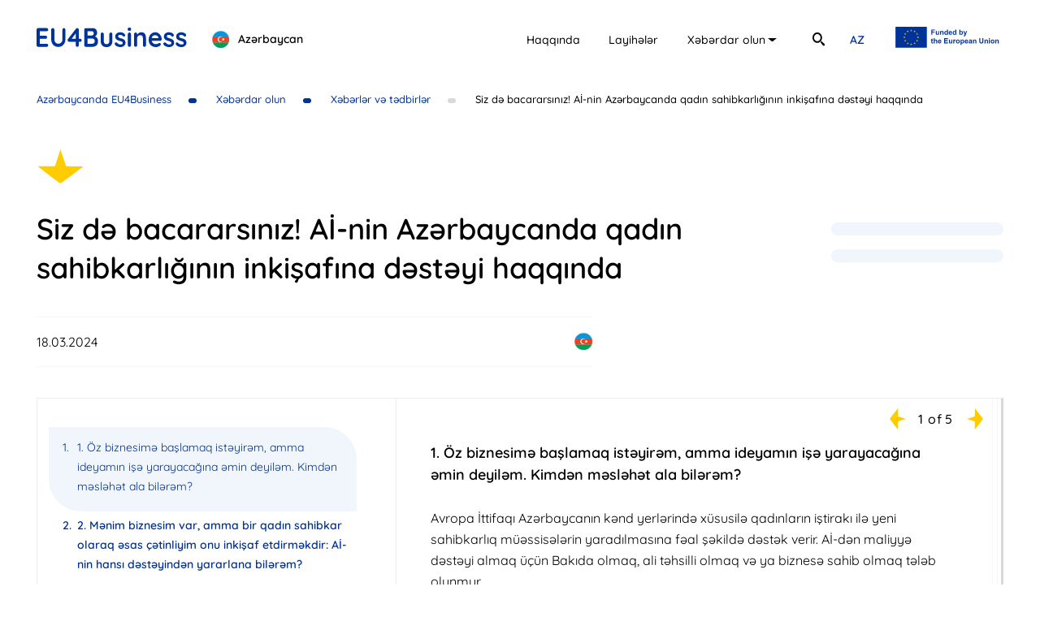

--- FILE ---
content_type: text/html; charset=UTF-8
request_url: https://eu4business.az/news/you-can-too-how-the-eu-supports-women-entrepreneurs-in-azerbaijan/
body_size: 28913
content:
<!DOCTYPE html>
<html lang="az">
<head>
    <meta charset="utf-8" />
<meta name="description" content="Avropa İttifaqı Azərbaycanın kənd yerlərində xüsusilə qadınların iştirakı ilə yeni sahibkarlıq müəssisələrin yaradılmasına fəal şəkildə dəstək verir. Aİ-dən mal..." />
<title>Siz də bacararsınız! Aİ-nin Azərbaycanda qadın sahibkarlığının inkişafına dəstəyi haqqında</title>
<meta name="author" content="" />
<meta http-equiv="X-UA-Compatible" content="IE=edge" />
<meta name="viewport" content="width=device-width, initial-scale=1.0, maximum-scale=5.0, user-scalable=0" />
<meta name="format-detection" content="telephone=no" />
<meta name="msapplication-TileColor" content="#fff" />

<link rel="shortcut icon" type="image/x-icon" href="/markup/img/favicon/main/favicon.ico?v=1114" />
<link rel="shortcut icon" type="image/vnd.microsoft.icon" href="/markup/img/favicon/main/favicon.ico?v=1114" />
<link rel="shortcut icon" type="image/png" sizes="32x32" href="/markup/img/favicon/main/favicon-32x32.png?v=1114" />
<link rel="shortcut icon" type="image/png" sizes="64x64" href="/markup/img/favicon/main/favicon-64x64.png?v=1114" />
<link rel="shortcut icon" type="image/png" sizes="96x96" href="/markup/img/favicon/main/favicon-96x96.png?v=1114" />
<meta name="msapplication-TileImage" content="/markup/img/favicon/main/favicon-114x114.png?v=1114" />
<link rel="apple-touch-icon" href="/markup/img/favicon/main/favicon.ico?v=1114" />
<link rel="apple-touch-icon" sizes="72x72" href="/markup/img/favicon/main/favicon-72x72.png?v=1114" />
<link rel="apple-touch-icon" sizes="114x114" href="/markup/img/favicon/main/favicon-114x114.png?v=1114" />

<link rel="preload" href="/markup/font/Quicksand/Quicksand-Regular.woff2" as="font" type="font/woff2" crossorigin="anonymous" />
<link rel="preload" href="/markup/font/Quicksand/Quicksand-Medium.woff2" as="font" type="font/woff2" crossorigin="anonymous" />
<link rel="preload" href="/markup/font/Quicksand/Quicksand-SemiBold.woff2" as="font" type="font/woff2" crossorigin="anonymous" />
<link rel="preload" href="/markup/font//Quicksand/Quicksand-Bold.woff2" as="font" type="font/woff2" crossorigin="anonymous" />




            <meta property="og:url" content="https://eu4business.az/news/you-can-too-how-the-eu-supports-women-entrepreneurs-in-azerbaijan/" />
                    <meta property="og:image" content="https://eu4business.az/uploads/24/03/22/azerbaijan2-1536x1024-r_600x315.jpg" />
    


<!--[if lt IE 9]>
<script src="https://oss.maxcdn.com/html5shiv/3.7.3/html5shiv.min.js"></script>
<script src="https://oss.maxcdn.com/respond/1.4.2/respond.min.js"></script>
<![endif]-->

    <link rel="stylesheet" href="/markup/css/local.min.css?v=1114">
    <!-- Global site tag (gtag.js) - Google Analytics -->
<script async src="https://www.googletagmanager.com/gtag/js?id=G-ZQDQ5KEK52"></script>
<script>
  window.dataLayer = window.dataLayer || [];
  function gtag(){dataLayer.push(arguments);}
  gtag('js', new Date());

  gtag('config', 'G-ZQDQ5KEK52');
</script>
</head>
<body class="theme-az">
<div class="main-wrapper">
    <div class="content">
        <div class="wrapper">
            <div class="breadcrumbs-wrap">
    <div class="breadcrumbs">
                                    <a href="/" class="breadcrumbs__link">
                    <span class="breadcrumbss__title">Azərbaycanda EU4Business</span>
                </a>
                                                <a href="/stay-informed/" class="breadcrumbs__link">
                    <span class="breadcrumbss__title">Xəbərdar olun</span>
                </a>
                                                <a href="/news/" class="breadcrumbs__link">
                    <span class="breadcrumbss__title">Xəbərlər və tədbirlər</span>
                </a>
                                                <span class="breadcrumbs__link active">
                    <span class="breadcrumbs__title">Siz də bacararsınız! Aİ-nin Azərbaycanda qadın sahibkarlığının inkişafına dəstəyi haqqında</span>
                </span>
                        </div>
</div>
        </div>
        <div class="head-page head-page_article head-page_article-short">
    <div class="wrapper">
        <svg class="decor-1">
            <use xlink:href="/markup/img/sprite.svg#arrow-bottom"></use>
        </svg>
        <div class="head-page__wrapper">
            <h1 class="h1" data-aos="fade-up">Siz də bacararsınız! Aİ-nin Azərbaycanda qadın sahibkarlığının inkişafına dəstəyi haqqında</h1>
            <div class="decor-3">
                <div class="decor-4">
                    <div></div>
                    <div></div>
                </div>
                <svg>
                    <use xlink:href="/markup/img/sprite.svg#arrow-bottom"></use>
                </svg>
                <svg class="decor-5">
                    <use xlink:href="/markup/img/sprite.svg#arrow-bottom"></use>
                </svg>
            </div>
        </div>
    </div>
</div>

<div class="content-main content-main_article">
    <div class="wrapper">
        <div class="content-wrapper-right">
            <div class="content-aside-right">
                <div class="article-top">
                    <div class="article-date">18.03.2024</div>
                    <div class="article_flags">
                                                    <img src="/markup/img/flag/az.svg" alt="Azərbaycan" class="article-flag">
                                            </div>
                </div>
            </div>
        </div>
        <div class="content-wrapper-right">
            <div class="content-aside-right">
                <article class="article">

                                            <picture class="article-main">
                            <source srcset="/uploads/24/03/22/azerbaijan2-1536x1024-r_847x441.webp" type="image/webp"/>
                            <img src="/uploads/24/03/22/azerbaijan2-1536x1024-r_847x441.jpg" alt="Siz də bacararsınız! Aİ-nin Azərbaycanda qadın sahibkarlığının inkişafına dəstəyi haqqında" />
                        </picture>
                    
                    <div class="cards js-cards">
<div class="cards__sidebar">
<div class="cards__list">
<div class="cards__item">
<div class="cards__btn">1. &Ouml;z biznesimə başlamaq istəyirəm, amma ideyamın işə yarayacağına əmin deyiləm. Kimdən məsləhət ala bilərəm?</div>
</div>
<div class="cards__item">
<div class="cards__btn">
<div class="cards__marker">&nbsp;</div>
2. Mənim biznesim var, amma bir qadın sahibkar olaraq əsas &ccedil;ətinliyim onu inkişaf etdirməkdir: Aİ-nin hansı dəstəyindən yararlana bilərəm?</div>
</div>
<div class="cards__item">
<div class="cards__btn">
<div class="cards__marker">&nbsp;</div>
3. Orada mənim kimi Aİ-nin k&ouml;məyi ilə &ouml;z biznesinə başlayan qadınlar var?</div>
</div>
<div class="cards__item">
<div class="cards__btn">
<div class="cards__marker">&nbsp;</div>
4. Əmin deyiləm. Doğrudur biznesə başlamaq istəyirəm, amma yeni bacarıqlara yiyələnməliyəm: Aİ mənə bu istiqamətdə hansı k&ouml;məyi edə bilər?</div>
</div>
<div class="cards__item">
<div class="cards__btn">
<div class="cards__marker">&nbsp;</div>
5. Kimdən k&ouml;mək istəyə bilərəm?</div>
</div>
</div>
</div>
<div class="cards__main">
<div class="cards__control">
<div class="cards__control-btn-prev">&nbsp;</div>
<div class="cards__control-count">of</div>
<div class="cards__control-btn-next">&nbsp;</div>
</div>
<div class="cards__content">
<div class="cards__article">
<p>Avropa İttifaqı Azərbaycanın kənd yerlərində x&uuml;susilə qadınların iştirakı ilə yeni sahibkarlıq m&uuml;əssisələrin yaradılmasına fəal şəkildə dəstək verir. Aİ-dən maliyyə dəstəyi almaq &uuml;&ccedil;&uuml;n Bakıda olmaq, ali təhsilli olmaq və ya biznesə sahib olmaq tələb olunmur.</p>
<p>Aşağıda bəzi n&uuml;munələr verilmişdir:</p>
<p>Aİ-nin maliyyələşdirdiyi&nbsp;<a tabindex="0" href="https://collaborate4impact.org/" target="_blank" rel="noopener"><strong>&ldquo;Təsir &uuml;&ccedil;&uuml;n əməkdaşlıq&rdquo;</strong></a>&nbsp;(Collaborate for Impact) layihəsi Şərq Tərəfdaşlığı &ouml;lkələrində sosial sahibkarlığı və sosial sərmayələri inkişaf etdirməyi nəzərdə tutur.&nbsp;Bu layihə Azərbaycanda yeni sosial biznes modellərini təşviq etmək &uuml;&ccedil;&uuml;n&nbsp;<strong>qeyri-maliyyə resurslarına, təhsil və mentorluq proqramlarına</strong>, o c&uuml;mlədən&nbsp;<strong>sosial innovasiya yarışmalarına</strong>&nbsp;&ccedil;ıxışı təmin etmək &uuml;&ccedil;&uuml;n&nbsp;<a tabindex="0" href="https://eduhub.az/" target="_blank" rel="noopener"><strong>Education HUB</strong></a>&nbsp;ilə əməkdaşlıq edir. Xəbərləri və iştirak imkanlarını &ouml;yrənmək &uuml;&ccedil;&uuml;n &ldquo;Education HUB&rdquo;-ın&nbsp;<a tabindex="0" href="https://eduhub.az/" target="_blank" rel="noopener">internet səhifəsinə</a>&nbsp;və&nbsp;<a tabindex="0" href="https://www.facebook.com/EduHUB.az/" target="_blank" rel="noopener">Facebook səhifəsinə</a>&nbsp;baxa bilərsiniz. Azərbaycandakı&nbsp;uğur hekayələri ilə tanış olmaq və podkastlara qulaq asmaq &uuml;&ccedil;&uuml;n&nbsp;<a tabindex="0" href="https://collaborate4impact.org/country/azerbaijan" target="_blank" rel="noopener">&ldquo;Təsir &uuml;&ccedil;&uuml;n əməkdaşlıq&rdquo; layihəsinin internet səhifəsinə</a>&nbsp;baş &ccedil;əkə bilərsiniz.</p>
<p><a tabindex="0" href="https://eu4azerbaijan.eu/az/projects/eu-project-page/?id=1506" target="_blank" rel="noopener"><strong>Azərbaycanda innovasiya əsaslı və dayanıqlı vətəndaş cəmiyyətinin inkişafı</strong></a><strong>&nbsp;</strong>layihəsi &ccedil;ər&ccedil;ivəsində Aİ BMTİP ilə birgə sosial sahibkarlıq &uuml;zrə&nbsp;<a tabindex="0" href="https://www.undp.org/az/vct93" target="_blank" rel="noopener">biznes təlimləri</a>&nbsp;təklif edir, sahibkarlara ideyaların yaradılması, biznesin təşkili və planlaşdırılması, satış və marketinq &uuml;zrə praktiki bacarıqları inkişaf etdirməyə, eləcə də bizneslərinin sosial təsirinin &ouml;l&ccedil;&uuml;lməsi və hesabatlaşdırılmasına k&ouml;mək edir. Layihədə həm&ccedil;inin Azərbaycanda Sosial M&uuml;əssisələr Platformasının yaradılması istiqamətində işlər həyata ke&ccedil;irilərək ideyaların yaradılması və s&uuml;rətləndirici proqramların icrası həyata ke&ccedil;iriləcək.&nbsp;Ən son xəbərlər və iştirak imkanları &uuml;&ccedil;&uuml;n&nbsp;<a tabindex="0" href="https://www.facebook.com/UNDPAzerbaijan" target="_blank" rel="noopener">BMTİP-nin Azərbaycandakı ofisinin Facebook səhifəsini</a>&nbsp;izləyin.</p>
<p><a tabindex="0" href="https://eu4azerbaijan.eu/az/projects/eu-project-page/?id=1632" target="_blank" rel="noopener"><strong>EU4Lankaran</strong></a>&nbsp;layihəsi ucqar rayonlarda x&uuml;susilə qadınlar &uuml;&ccedil;&uuml;n yeni imkanlar və iş yerlərinin yaradılması, yeni texnologiyalar &uuml;zrə təlimlərin təşkili və təhl&uuml;kəsiz, y&uuml;ksək keyfiyyətli və bazara uyğun qida məhsullarının istehsalında fermerləri və ki&ccedil;ik və orta sahibkarları dəstəkləyir. Xəbərlər və iştirak imkanları haqqında &ouml;yrənmək &uuml;&ccedil;&uuml;n BMTİP-nin Azerbaycandakı ofisinin&nbsp;<a tabindex="0" href="https://www.facebook.com/UNDPAzerbaijan" target="_blank" rel="noopener">Facebook səhifəsini</a>&nbsp;izləyin.</p>
<p><a tabindex="0" href="https://yourngo.org.az/" target="_blank" rel="noopener"><strong>BRIDGE</strong></a>&nbsp;layihəsinin əsas məqsədlərindən biri vətəndaş cəmiyyəti təşkilatlarının g&uuml;cləndirilməsi vasitəsilə onlara COVID-19 pandemiyası və Qarabağ m&uuml;naqişəsi nəticəsində zərər &ccedil;əkmiş cəmiyyətin həssas qruplarının bərpası və dolanışıq ehtiyaclarını &ouml;dəməkdə k&ouml;mək etmək, həssas qrupların bacarıqlarının inkişafı və onlara karyera ilə bağlı məsləhətlər vermək və yeni gəlir gətirən fəaliyyətlər və mikro biznes vasitəsilə gender əsaslı inkişafı stimullaşdırmaqdır.</p>
<p>Bundan əlavə,&nbsp;<a tabindex="0" href="https://euneighbourseast.eu/az/topics/youth/" target="_blank" rel="noopener"><strong>EU4Youth</strong></a>&nbsp;proqramı Şərq Tərəfdaşlığı &ouml;lkələrində, eləcə də Azərbaycanda gənclərin məşğulluq və sahibkarlıq imkanlarını artırmaq &uuml;&ccedil;&uuml;n bir sıra&nbsp;<a tabindex="0" href="https://euneighbourseast.eu/az/news/latest-news/eu4youth-s%c9%99rq-t%c9%99r%c9%99fdasligi-olk%c9%99l%c9%99rind%c9%99-g%c9%99ncl%c9%99rin-m%c9%99sgulluq-v%c9%99-sahibkarliq-imkanlarini-artirmaq-ucun-doqquz-layih%c9%99nin-icrasini-d%c9%99st%c9%99kl/" target="_blank" rel="noopener">layihənin</a>&nbsp;icrasına başlayıb. Layihələrə mentorluq, təlim proqramları və təcr&uuml;bə proqramları daxildir. Gələcək iştirak imkanları ilə tanış olmaq &uuml;&ccedil;&uuml;n&nbsp;<a tabindex="0" href="https://euneighbourseast.eu/az/topics/youth/" target="_blank" rel="noopener">EU4Youth səhifəsini</a>&nbsp;izləyin.</p>
</div>
<div class="cards__article">
<p>Biznesinizi inkişaf etdirmək niyyətindəsinizsə, Azərbaycanda &ouml;zəl sektorun inkişafına dəstək verən&nbsp;<a tabindex="0" href="https://eu4business.az/" target="_blank" rel="noopener"><strong>EU4Business</strong></a>&nbsp;təşəbb&uuml;s&uuml; &ccedil;ər&ccedil;ivəsində maliyyə, məsləhət xidməti və təlimlərdən yararlana bilərsiniz.</p>
<p>Məsələn,&nbsp;<a tabindex="0" href="https://eu4business.az/access-to-finance/#front/creditor/creditors/135/" target="_blank" rel="noopener"><strong>Cənub Şərqi Avropa &uuml;zrə Avropa Fondu</strong></a>&nbsp;(EFSE)&nbsp;<a tabindex="0" href="https://www.accessbank.az/" target="_blank" rel="noopener">AccessBank</a>&nbsp;və&nbsp;<a tabindex="0" href="https://www.bankrespublika.az/" target="_blank" rel="noopener">Bank Respublika</a>&nbsp;kimi yerli tərəfdaşlarla &ccedil;alışır və kənd təsərr&uuml;fatı, sənaye, ticarət və xidmət sahəsində &ccedil;alışan ən ki&ccedil;ik m&uuml;əssisələri maliyyə (kreditin &ouml;l&ccedil;&uuml;s&uuml; orta hesabla 4 000 avro təşkil edir) ilə təmin edir.</p>
<p>Eyni zamanda, AYİB-in&nbsp;<a tabindex="0" href="https://ebrdwomeninbusiness.com/home.xhtml?country=AZ&amp;language=az" target="_blank" rel="noopener"><strong>İş qadınları</strong></a>&nbsp;proqramı qadınlar tərəfindən idarə olunan m&uuml;əssisələrə fərdiləşdirilmiş təlim və məsləhət xidməti təklif edir. Proqram həm&ccedil;inin biznesi qiymətləndirmək və lazımi&nbsp; dəstək haqqında məlumat almaq &uuml;&ccedil;&uuml;n&nbsp;<a tabindex="0" href="https://ebrdwomeninbusiness.com/home.xhtml?country=AZ&amp;language=az" target="_blank" rel="noopener"><em>Business Lens</em></a>&nbsp;kimi fərdi onlayn alətlər təklif edir.</p>
<p>Subsidiya alan m&uuml;əssisələr &uuml;&ccedil;&uuml;n məsləhət xidmətini həm&ccedil;inin strategiya, marketinq, əməliyyatlar, keyfiyyətin idarə edilməsi, enerjinin səmərəliliyi, maliyyənin idarə edilməsi və digər sahələr &uuml;zrə&nbsp;<a tabindex="0" href="https://www.ebrd.com/work-with-us/advice-for-small-businesses/azerbaijan.html" target="_blank" rel="noopener"><strong>Ki&ccedil;ik m&uuml;əssisələr &uuml;&ccedil;&uuml;n məsləhət xidməti</strong></a>&nbsp;proqramı &ccedil;ər&ccedil;ivəsində əldə etmək m&uuml;mk&uuml;nd&uuml;r.&nbsp;<a tabindex="0" href="https://www.ebrd.com/work-with-us/advice-for-small-businesses/azerbaijan.html" target="_blank" rel="noopener">Ərizə ilə m&uuml;raciət</a>&nbsp;haqqında &ouml;yrənmək &uuml;&ccedil;&uuml;n AYİB-in internet səhifəsinə daxil olun.</p>
<p>Startapınız varsa, AYİB-in&nbsp;<a tabindex="0" href="https://www.ebrd.com/starventure/start-ups" target="_blank" rel="noopener"><strong>Star Venture</strong></a>&nbsp;proqramı perspektivli startapları, s&uuml;rətləndirici və konsaltinq şirkətlərini &ouml;z potensiallarını tam şəkildə &uuml;zə &ccedil;ıxarmağa, biznesin diaqnostikası &uuml;zrə seminarlar, fərdi məsləhət və mentorluq və maliyyəyə &ccedil;ıxış təklif edir.</p>
<p>AYİB-in iş qadınları &uuml;&ccedil;&uuml;n hazırkı təlim, məsləhət və maliyyə imkanları ilə ətraflı şəkildə tanış olmaq &uuml;&ccedil;&uuml;n&nbsp;<strong>AYİB-in Azərbaycanda Ki&ccedil;ik M&uuml;əssisələr &uuml;&ccedil;&uuml;n Məsləhət proqramının&nbsp;</strong><a tabindex="0" href="https://www.facebook.com/EBRDAdviceforSmallBusinessesinAzerbaijan" target="_blank" rel="noopener">Facebook</a>&nbsp;səhifəsini izləyin. Orada iş qadınları &uuml;&ccedil;&uuml;n x&uuml;susi işlənib hazırlanmış onlayn kurslar, KOB-lar &uuml;&ccedil;&uuml;n seminarlar, məsləhət imkanları və startaplara dəstək haqqında məlumatlar tapa bilərsiniz.</p>
</div>
<div class="cards__article">
<p>Təsəvv&uuml;r etdiyinizdən daha &ccedil;oxdur!</p>
<p>2022-ci ildə&nbsp;<a tabindex="0" href="https://eu4business.eu/uploads/23/12/22/3e45079b001cf5b7a70b7f2ba0c7a3af.pdf" target="_blank" rel="noopener" download=""><strong>EU4Business</strong></a>&nbsp;təşəbb&uuml;s&uuml; &ccedil;ər&ccedil;ivəsində Azərbaycanda 9 000-ə yaxın KOB-a dəstək verilib və onların 14%-i qadınlar tərəfindən idarə olunan KOB-lar olub. KOB-lara dəstək nəticəsində &uuml;mumilikdə 19 milyon avro əlavə qazanc əldə edilib, 3 639 yeni iş yeri yaradılıb, ticarət d&ouml;vriyyəsində 12%, ixracın həcmində isə 10% artım qeydə alınıb.</p>
<p>Məsələn:</p>
<p>Qadın aksesuarları və evə qulluq vasitələrinin satışı ilə məşğul olan ESSE LLC şirkətinin rəhbəri&nbsp;<a tabindex="0" href="https://eu4business.az/success-stories/eu4business-helps-woman-led-azerbaijan-company-expand-customer-base-by-25/" target="_blank" rel="noopener"><strong>G&uuml;lnarə Həsənova</strong></a>&nbsp;&nbsp;<a tabindex="0" href="https://www.ebrd.com/work-with-us/advice-for-small-businesses/azerbaijan.html" target="_blank" rel="noopener">Ki&ccedil;ik M&uuml;əssisələr &uuml;&ccedil;&uuml;n Məsləhət proqramı</a>&nbsp;&ccedil;ər&ccedil;ivəsində Aİ tərəfindən maliyyələşən satış &uuml;zrə təlimdə iştirak edərək m&uuml;ştərilərin sayını 25%, d&ouml;vriyyəni isə 18% artırmağı bacarmışdır.</p>
<p><a tabindex="0" href="https://euneighbourseast.eu/az/news/stories/hec-vaxt-t%c9%99slim-olma-az%c9%99rbaycanli-qadin-sifirdan-ugurlu-gurme-m%c9%99tb%c9%99xi-xidm%c9%99ti-qurdu/" target="_blank" rel="noopener"><strong>Afət Əhmədova</strong></a>&nbsp;EU4Business layihəsinin dəstəyi ilə sıfırdan uğurlu qurme mətbəxi xidməti qurub. Layihə bu şirkətin xarici sərgilərdə iştirakını təşkil edib, yeni veb-saytın dizaynını işləmək &uuml;&ccedil;&uuml;n proqram&ccedil;ılar işə g&ouml;t&uuml;r&uuml;b, biznes planlarının hazırlanmasına k&ouml;mək məqsədilə marketinq m&uuml;təxəssisləri və maliyyə analitikləri təmin edib.</p>
<p><a tabindex="0" href="https://euneighbourseast.eu/az/news/stories/h%c9%99v%c9%99sd%c9%99n-s%c9%99xsi-biznes%c9%99-tovuzlu-vusal%c9%99-ehm%c9%99dova-qadinlarin-v%c9%99-usaqlarin-inkisafina-nec%c9%99-kom%c9%99k-edir/" target="_blank" rel="noopener"><strong>V&uuml;salə Əhmədova</strong></a>&nbsp;EU4Business layihəsinin ucqar rayonlardakı qadınların sahibkarlıq bacarıqlarının və inamının artırılmasına y&ouml;nəlmiş təlimində iştirak etdikdən sonra Tovuz şəhərindəki təhsil akademiyasını inkişaf etdirib.</p>
<p><a tabindex="0" href="https://euneighbourseast.eu/az/news/stories/ayt%c9%99kin-sadiqovanin-ariciligi-ail%c9%99-%c9%99n%c9%99n%c9%99sinin-davami/" target="_blank" rel="noopener"><strong>Aytəkin Sadıqova</strong></a>&nbsp;Sabirabad, Neft&ccedil;ala və Bilasuvar rayonlarıında qadın resurs mərkəzləri a&ccedil;an Aİ tərəfindən maliyyələşdirilən layihə &ccedil;ər&ccedil;ivəsində maliyyə və təlim xidmətindən yararlanıb. Hazırda onun 22 arı təknəsi var və onlardan 10 ədədini layihənin dəstəyi nəticəsində ala bilmişdir.</p>
</div>
<div class="cards__article">
<p>Aİ əmək bazarının m&ouml;vcud ehtiyaclarına uyğun tədrisin təşkili məqsədilə peşə təhsili m&uuml;əssisələrinin m&uuml;asirləşdirilməsi yolu ilə&nbsp;<strong>Peşə təhsili və təlimi</strong>&nbsp;(PTT) sisteminin keyfiyyətinin yaxşılaşdırılmasında Azərbaycana dəstək verir.&nbsp;X&uuml;susən də Aİ-nin maliyyələşdirdiyi&nbsp;<a tabindex="0" href="https://eu4azerbaijan.eu/az/projects/eu-project-page/?id=1374" target="_blank" rel="noopener">&ldquo;Gələcək &uuml;&ccedil;&uuml;n Peşə Təhsili və Təlimi: Azərbaycanda Qabaqcıl Peşə Təhsili Mərkəzlərinin yaradılmasına dəstək&rdquo;</a>&nbsp;layihəsi&nbsp;<a tabindex="0" href="https://www.undp.org/azerbaijan" target="_blank" rel="noopener">BMTİP</a>&nbsp;tərəfindən icra olunan təkcə məktəbi yenicə bitirmiş gənclər &uuml;&ccedil;&uuml;n deyil, həm də yeni ixtisaslara yiyələnmək və iş tapmaq istəyən yetkin vətəndaşlar, habelə əlilliyi olan insanlar &uuml;&ccedil;&uuml;n peşə hazırlığı təklif edir. Layihə &ccedil;ər&ccedil;ivəsində Bakı və Gəncədə d&ouml;rd&nbsp;<a tabindex="0" href="https://www.undp.org/az/azerbaijan/press-releases/ai-v-bmtip-azrbaycan-pes-thsili-sistemind-karyera-xidmtlrinin-genislndirilmsin-dstk-gostrir" target="_blank" rel="noopener">karyera mərkəzi</a>&nbsp;yaradılıb və daha &uuml;&ccedil; karyera mərkəzinin a&ccedil;ılması planlaşdırılır. Eyni zamanda, aşpaz, şirniyyat&ccedil;ı, dərzi, &ccedil;i&ccedil;ək&ccedil;i, vitraj s&uuml;venir istehsalı, bərbər və sosial media marketinqi və proqramlaşdırma peşələri &uuml;zrə&nbsp;<a tabindex="0" href="https://euneighbourseast.eu/az/news/stories/ramin-binn%c9%99tov-44-yasinda-it-karyerasina-basladi-t%c9%99hsil-daim-inkisaf-etm%c9%99k-dem%c9%99kdir-v%c9%99-m%c9%99n-hec-bir-furs%c9%99ti-%c9%99ld%c9%99n-vermir%c9%99m/" target="_blank" rel="noopener">qısam&uuml;ddətli pulsuz inkl&uuml;ziv kurslar</a>&nbsp;hazırlanıb.</p>
<p>2022-2023-c&uuml; illərdə Azərbaycanda 66 peşə məktəbində 127 ixtisas &uuml;zrə 23 340 yer olub. Daha ətraflı məlumat almaq və ərizə ilə m&uuml;raciət etmək &uuml;&ccedil;&uuml;n d&ouml;vlətin&nbsp;<a tabindex="0" href="https://vet.edu.gov.az/" target="_blank" rel="noopener">https://vet.edu.gov.az</a>&nbsp;portalına daxil olun və sosial mediada Azərbaycanda peşə təhsili imkanları haqqında məlumat kampaniyasının #SənDəPeşəyəGəl (&ldquo;VET-ə qoşulun&rdquo;) həştəqi &uuml;zrə axtarış edin.</p>
<p>30 yaşından ki&ccedil;ik gənc qadınlara isə Aİ &ouml;z&uuml;n&uuml;n&nbsp;<a tabindex="0" href="https://www.facebook.com/EP.Azerbaijan/" target="_blank" rel="noopener"><strong>Erasmus + gənclər &uuml;&ccedil;&uuml;n proqramları</strong></a><strong>&nbsp;&ccedil;ər&ccedil;ivəsində olduqca maraqlı imkanlardan yararlanmağı təklif edir.&nbsp;</strong>Avropa Həmrəylik Korpusunun gənclər &uuml;&ccedil;&uuml;n layihələrində və ya xaricdə k&ouml;n&uuml;ll&uuml;l&uuml;k fəaliyyətlərində iştirak etməklə siz yeni bacarıqlara yiyələnən və dəyərli təcr&uuml;bəyə sahib olan 3 000 Azərbaycanlı gəncə qoşula bilərsiniz.</p>
<p><a tabindex="0" href="http://www.erasmusplus.org.az/" target="_blank" rel="noopener"><strong>Erasmus +</strong></a>&nbsp;universitet tələbələri &uuml;&ccedil;&uuml;n Avropada tələbə m&uuml;badilə proqramları və doktorantura tələbələri &uuml;&ccedil;&uuml;n nəzərdə tutulmuş proqramlarda iştirak etməyi təklif edir. Bu proqramlar və m&uuml;raciət qaydası haqqında&nbsp;<a tabindex="0" href="https://euneighbourseast.eu/az/news/explainers/erasmus-az%c9%99rbaycanda/" target="_blank" rel="noopener">daha ətraflı məlumatı</a>&nbsp;buradan &ouml;yrənin.30 yaşından ki&ccedil;ik gənc qadınlara isə Aİ &ouml;z&uuml;n&uuml;n&nbsp;<a tabindex="0" href="https://www.facebook.com/EP.Azerbaijan/" target="_blank" rel="noopener"><strong>Erasmus + gənclər &uuml;&ccedil;&uuml;n proqramları</strong></a><strong>&nbsp;&ccedil;ər&ccedil;ivəsində olduqca maraqlı imkanlardan yararlanmağı təklif edir.&nbsp;</strong>Avropa Həmrəylik Korpusunun gənclər &uuml;&ccedil;&uuml;n layihələrində və ya xaricdə k&ouml;n&uuml;ll&uuml;l&uuml;k fəaliyyətlərində iştirak etməklə siz yeni bacarıqlara yiyələnən və dəyərli təcr&uuml;bəyə sahib olan 3 000 Azərbaycanlı gəncə qoşula bilərsiniz.</p>
<p><a tabindex="0" href="http://www.erasmusplus.org.az/" target="_blank" rel="noopener"><strong>Erasmus +</strong></a>&nbsp;universitet tələbələri &uuml;&ccedil;&uuml;n Avropada tələbə m&uuml;badilə proqramları və doktorantura tələbələri &uuml;&ccedil;&uuml;n nəzərdə tutulmuş proqramlarda iştirak etməyi təklif edir. Bu proqramlar və m&uuml;raciət qaydası haqqında&nbsp;<a tabindex="0" href="https://www.euneighbours.eu/en/east/stay-informed/cards/erasmus-azerbaijan" target="_blank" rel="noopener">daha ətraflı məlumatı</a>&nbsp;buradan &ouml;yrənin.</p>
</div>
<div class="cards__article">
<p>EU4Business təşəbb&uuml;s&uuml; &ccedil;ər&ccedil;ivəsində dəstəklənən layihələr və maliyyə dəstəyi haqqında daha ətraflı məlumat və əlaqə vasitələrini &ouml;yrənmək &uuml;&ccedil;&uuml;n&nbsp;<a tabindex="0" href="https://eu4business.az/" target="_blank" rel="noopener">EU4Business təşəbb&uuml;s&uuml;n&uuml;n Azərbaycan &uuml;zrə portalına</a>&nbsp;baş &ccedil;əkin. Portalda&nbsp;<a tabindex="0" href="https://eu4business.az/access-to-finance/" target="_blank" rel="noopener">kredit və qrant imkanları</a>&nbsp;və&nbsp;<a tabindex="0" href="https://eu4business.az/business-services-development/" target="_blank" rel="noopener">biznesin inkişafı xidmətləri</a>&nbsp;haqqında hərtərəfli məlumatlar var.</p>
<p>Aİ tərəfindən maliyyələşdirilən b&uuml;t&uuml;n layihələr &uuml;zrə fəaliyyətlər və iştirak imkanlarına dair təfərr&uuml;atlar və ke&ccedil;idlər &uuml;&ccedil;&uuml;n&nbsp;<a tabindex="0" href="https://www.facebook.com/EUDelegationtoAzerbaijan/" target="_blank" rel="noopener">Aİ-nin Azərbaycandakı N&uuml;mayəndəliyinin Facebook səhifəsini</a>, eləcə də&nbsp;<a tabindex="0" href="https://eu4azerbaijan.eu/az/category/opportunities-az/" target="_blank" rel="noopener">iştirak imkanları</a>&nbsp;b&ouml;lməsinin olduğu&nbsp;<a tabindex="0" href="https://eu4azerbaijan.eu/az/" target="_blank" rel="noopener">eu4azerbaijan.eu</a>&nbsp;internet səhifəsini izləyin. AYİB-in Azərbaycanda Ki&ccedil;ik M&uuml;əssisələr &uuml;&ccedil;&uuml;n Məsləhət proqramının&nbsp;<a tabindex="0" href="https://www.facebook.com/EBRDAdviceforSmallBusinessesinAzerbaijan" target="_blank" rel="noopener">Facebook</a>&nbsp;səhifəsində olduğu kimi&nbsp;<a tabindex="0" href="https://www.facebook.com/UNDPAzerbaijan/" target="_blank" rel="noopener">BMTİP-in Azərbaycan n&uuml;mayəndəliyinin Facebook səhifəsində</a>&nbsp;də m&uuml;ntəzəm olaraq Aİ tərəfindən maliyyələşdirilən layihələr &ccedil;ər&ccedil;ivəsində qadınlar &uuml;&ccedil;&uuml;n iştirak imkanları və uğur hekayələri işıqlandırılır.</p>
</div>
</div>
<div class="cards__control">
<div class="cards__control-btn-prev">&nbsp;</div>
<div class="cards__control-count">of</div>
<div class="cards__control-btn-next">&nbsp;</div>
</div>
</div>
</div>

                                    </article>
            </div>
            <aside class="aside-right">
                <div class="aside-right__block aside-right__block_share">
                    <div class="aside-article-title">Paylaşın</div>
                    <div class="share">
                        <a href="http://www.facebook.com/sharer.php?u=eu4business.az/news/you-can-too-how-the-eu-supports-women-entrepreneurs-in-azerbaijan/" class="share__item">
                            <img src="/markup/img/share/facebook.svg" alt="" width="24" height="24">
                        </a>
                        <a href="https://twitter.com/intent/tweet?url=eu4business.az/news/you-can-too-how-the-eu-supports-women-entrepreneurs-in-azerbaijan/" class="share__item">
                            <img src="/markup/img/share/twitter.svg" alt="" width="24" height="24">
                        </a>
                        <a href="https://www.linkedin.com/shareArticle?mini=true&url=eu4business.az/news/you-can-too-how-the-eu-supports-women-entrepreneurs-in-azerbaijan/" class="share__item">
                            <img src="/markup/img/share/linkedin.svg" alt="" width="24" height="24">
                        </a>
                    </div>
                </div>
                <div class="aside-fixed__content js-fixed-el">
                                    <div class="aside-right__block">
                        <div class="aside-article-title">Ən son xəbərlər</div>
                                                    <div class="latest-new__wrap">
                                <a href="/news/eight-ways-to-boost-your-business-in-azerbaijan/" class="latest-new">
                                    <div class="latest-new__top">
                                                                                    <div class="flags stories__flags">
                                                                                                    <div class="flags__item">
                                                        <img src="/markup/img/flag/az.svg"
                                                             alt="az" class="articles__flag"
                                                             width="24" height="24"/>
                                                    </div>
                                                                                            </div>
                                                                                <div class="latest-new__date">09.09.2025</div>
                                    </div>
                                    <div class="latest-new__tile">Azərbaycanda biznesinizi böyütməyin səkkiz yolu</div>
                                    <div class="btn-3 btn-3_3 latest-new__more">
                                        <span class="btn-3__text">Daha ətraflı</span>
                                        <span class="btn-3__decor">
                                            <svg>
                                                <use xlink:href="/markup/img/sprite.svg#arrow-next"> </use>
                                            </svg>
                                        </span>
                                    </div>
                                </a>
                            </div>
                                                    <div class="latest-new__wrap">
                                <a href="/news/eu4business-showcases-sme-support-at-eurovillage-2025-in-baku/" class="latest-new">
                                    <div class="latest-new__top">
                                                                                    <div class="flags stories__flags">
                                                                                                    <div class="flags__item">
                                                        <img src="/markup/img/flag/az.svg"
                                                             alt="az" class="articles__flag"
                                                             width="24" height="24"/>
                                                    </div>
                                                                                            </div>
                                                                                <div class="latest-new__date">02.07.2025</div>
                                    </div>
                                    <div class="latest-new__tile">EU4Business, Baku-da keçirilən EuroVillage 2025-də KOB-ların dəstəyini nümayiş etdirdi</div>
                                    <div class="btn-3 btn-3_3 latest-new__more">
                                        <span class="btn-3__text">Daha ətraflı</span>
                                        <span class="btn-3__decor">
                                            <svg>
                                                <use xlink:href="/markup/img/sprite.svg#arrow-next"> </use>
                                            </svg>
                                        </span>
                                    </div>
                                </a>
                            </div>
                                            </div>
                                </div>
            </aside>
        </div>
    </div>
</div>










    </div><!-- header -->
    <header id="header" class="header-new">
    <div class="wrapper">
        <div class="header-bottom">
            <div class="header-new__left">
                <div class="logo">
                    <a href="/" class="logo__link-main">
                        <svg class="logo__img" width="185" height="24" viewBox="0 0 185 24" fill="none"><path d="M12.458 4.40979C13.0029 4.40979 13.4593 4.23947 13.8273 3.89884C14.1953 3.5582 14.3757 3.11389 14.3757 2.56591C14.3757 2.01794 14.1917 1.5292 13.8273 1.16635C13.4593 0.803496 13.0029 0.62207 12.458 0.62207H1.91757C1.37268 0.62207 0.91625 0.814604 0.548273 1.19967C0.180296 1.58474 -0.00369263 2.06237 -0.00369263 2.63256V21.66C-0.00369263 22.2302 0.180296 22.7078 0.548273 23.0929C0.912712 23.478 1.37268 23.6705 1.91757 23.6705H12.458C13.0029 23.6705 13.4593 23.4965 13.8273 23.1447C14.1953 22.793 14.3757 22.345 14.3757 21.797C14.3757 21.2935 14.1917 20.8492 13.8273 20.4641C13.4593 20.079 13.0029 19.8865 12.458 19.8865H3.93083V13.7958H11.0392C11.584 13.7958 12.0405 13.6255 12.4085 13.2848C12.7764 12.9442 12.9604 12.4999 12.9604 11.9519C12.9604 11.4039 12.7764 10.9152 12.4085 10.5523C12.0405 10.1895 11.584 10.0081 11.0392 10.0081H3.93083V4.41349H12.4545L12.458 4.40979Z" fill="#003399"/><path d="M33.6284 0.59257C33.0835 0.59257 32.6519 0.785103 32.3405 1.17017C32.0256 1.55524 31.8664 2.03287 31.8664 2.60306V14.5216C31.8664 15.6176 31.6258 16.5691 31.1446 17.3689C30.6634 18.1723 30.0336 18.7907 29.2587 19.2276C28.4838 19.6682 27.6452 19.8866 26.743 19.8866C25.9044 19.8866 25.1119 19.6682 24.3688 19.2276C23.6258 18.787 23.0278 18.1686 22.5749 17.3689C22.122 16.5691 21.8991 15.6176 21.8991 14.5216V2.59936C21.8991 2.02916 21.7045 1.55153 21.3189 1.16647C20.9297 0.7814 20.4945 0.588867 20.0133 0.588867C19.4259 0.588867 18.9447 0.7814 18.5661 1.16647C18.1875 1.55153 18 2.02916 18 2.59936V14.5179C18 16.3396 18.3715 17.9539 19.1181 19.3571C19.8611 20.7604 20.8907 21.8601 22.1999 22.6487C23.509 23.4374 25.0269 23.8335 26.7465 23.8335C28.4661 23.8335 29.9769 23.4374 31.2755 22.6487C32.5775 21.8601 33.6001 20.7604 34.3431 19.3571C35.0862 17.9539 35.4612 16.3396 35.4612 14.5179V2.59936C35.4612 2.02916 35.2914 1.55153 34.9588 1.16647C34.6227 0.7814 34.1839 0.588867 33.6355 0.588867L33.6284 0.59257Z" fill="#003399"/><path d="M53.764 13.7921H51.9701V2.63256C51.9701 2.06237 51.7968 1.58474 51.45 1.19967C51.1033 0.814604 50.6574 0.62207 50.1126 0.62207C49.7764 0.62207 49.4721 0.692419 49.1997 0.836819C48.9272 0.981219 48.7079 1.17005 48.538 1.41442L38.5991 14.1549C38.2842 14.5511 38.125 14.988 38.125 15.473C38.125 16.021 38.3302 16.4838 38.7407 16.8541C39.1476 17.2281 39.5757 17.4132 40.0144 17.4132H48.1948V21.66C48.1948 22.2302 48.3717 22.7078 48.7291 23.0929C49.0865 23.478 49.5252 23.6705 50.0489 23.6705C50.5725 23.6705 51.0502 23.478 51.4182 23.0929C51.7861 22.7078 51.9701 22.2302 51.9701 21.66V17.4132H53.764C54.2664 17.4132 54.6875 17.2429 55.0236 16.9022C55.3598 16.5616 55.5261 16.1395 55.5261 15.636C55.5261 15.1324 55.3562 14.6696 55.0236 14.3178C54.6875 13.9661 54.27 13.7921 53.764 13.7921ZM43.1139 13.7921L48.1948 7.20893V13.7921H43.1139Z" fill="#003399"/><path d="M72.9377 11.4412C72.5874 11.2301 72.23 11.0524 71.8656 10.8969C72.6936 10.4785 73.3304 9.9157 73.7727 9.20111C74.2539 8.42357 74.4945 7.51644 74.4945 6.48343C74.4945 4.55069 74.0027 3.09188 73.0155 2.107C72.0284 1.11842 70.5317 0.625977 68.5184 0.625977H60.5892C60.0443 0.625977 59.5879 0.81851 59.2199 1.20358C58.852 1.58864 58.668 2.06627 58.668 2.63647V21.6639C58.668 22.2341 58.852 22.7118 59.2199 23.0968C59.5844 23.4819 60.0443 23.6744 60.5892 23.6744H68.4229C69.1978 23.6744 70.008 23.5819 70.8466 23.393C71.6852 23.2079 72.4706 22.8599 73.2066 22.3563C73.939 21.8528 74.5334 21.1382 74.9828 20.2162C75.4322 19.2943 75.6586 18.1095 75.6586 16.6618C75.6586 15.3437 75.4003 14.2625 74.8873 13.4183C74.3742 12.5741 73.7232 11.9151 72.9377 11.4449V11.4412ZM69.7285 5.15421C70.1779 5.5837 70.4043 6.26868 70.4043 7.21283C70.4043 8.00148 70.1637 8.6087 69.679 9.02338C69.1978 9.44177 68.6529 9.64912 68.0443 9.64912H62.7617V4.51367H67.9523C68.6847 4.51367 69.2792 4.72841 69.7285 5.15421ZM70.7192 19.0795C70.1531 19.6164 69.3853 19.8867 68.4229 19.8867H62.7617V13.5331H68.2035C68.6458 13.5331 69.127 13.5886 69.6507 13.696C70.1743 13.8071 70.6272 14.0811 71.0023 14.518C71.3809 14.9586 71.5684 15.6695 71.5684 16.6581C71.5684 17.7318 71.2853 18.539 70.7192 19.0758V19.0795Z" fill="#003399"/><path d="M91.4493 6.05762C90.9044 6.05762 90.4516 6.25015 90.0977 6.63522C89.7404 7.02028 89.5635 7.49791 89.5635 8.06811V16.4285C89.5635 17.7688 89.2804 18.7611 88.7143 19.4091C88.1482 20.057 87.2884 20.3791 86.1349 20.3791C84.9814 20.3791 84.1535 20.057 83.5874 19.4091C83.0213 18.7611 82.7382 17.7688 82.7382 16.4285V8.06811C82.7382 7.49791 82.5613 7.02028 82.2039 6.63522C81.8466 6.25015 81.3972 6.05762 80.8523 6.05762C80.3074 6.05762 79.8545 6.25015 79.4972 6.63522C79.1398 7.02028 78.9629 7.49791 78.9629 8.06811V16.4285C78.9629 18.7537 79.575 20.5976 80.8028 21.9601C82.0305 23.3227 83.8067 24.0002 86.1349 24.0002C88.4631 24.0002 90.2463 23.319 91.4847 21.9601C92.7231 20.6013 93.3423 18.7574 93.3423 16.4285V8.06811C93.3423 7.49791 93.1654 7.02028 92.808 6.63522C92.4507 6.25015 92.0013 6.05762 91.4564 6.05762H91.4493Z" fill="#003399"/><path d="M107.619 14.8136C107.074 14.4174 106.476 14.099 105.825 13.8584C105.174 13.6177 104.534 13.4104 103.907 13.2326C103.299 13.0586 102.726 12.8772 102.195 12.6884C101.661 12.5032 101.236 12.2589 100.921 11.9627C100.606 11.6664 100.451 11.2666 100.451 10.763C100.451 10.215 100.585 9.81517 100.857 9.55969C101.13 9.30792 101.448 9.1413 101.816 9.06725C102.181 8.9895 102.524 8.95247 102.839 8.95247C103.614 8.95247 104.304 9.09687 104.898 9.38197C105.496 9.66706 105.974 10.0521 106.331 10.5335C106.604 10.7963 106.95 10.9444 107.368 10.9778C107.789 11.0111 108.153 10.8963 108.468 10.6334C108.907 10.2595 109.109 9.84479 109.066 9.38197C109.024 8.92285 108.889 8.52667 108.656 8.19715C108.217 7.60474 107.669 7.12711 107.021 6.76426C106.37 6.40141 105.687 6.13852 104.976 5.97561C104.265 5.809 103.582 5.72754 102.931 5.72754C101.905 5.72754 100.921 5.93488 99.9906 6.35327C99.0565 6.77166 98.2958 7.36407 97.7084 8.1305C97.1211 8.90063 96.8274 9.82998 96.8274 10.9296C96.8274 11.896 97.0043 12.6958 97.3617 13.3326C97.719 13.9694 98.179 14.4804 98.7451 14.8618C99.3112 15.2468 99.934 15.5578 100.617 15.7985C101.3 16.0392 101.965 16.2576 102.616 16.4576C103.246 16.6353 103.815 16.8204 104.332 17.0166C104.845 17.2129 105.259 17.4573 105.574 17.7423C105.889 18.0274 106.045 18.4125 106.045 18.8938C106.045 19.464 105.903 19.8861 105.62 20.1601C105.337 20.4341 105.008 20.6118 104.629 20.6859C104.251 20.7636 103.907 20.8118 103.593 20.834C102.588 20.834 101.746 20.66 101.077 20.3082C100.405 19.9565 99.7641 19.464 99.1591 18.8272C98.8017 18.4532 98.4373 18.2496 98.0587 18.2163C97.6801 18.183 97.3227 18.2755 96.9902 18.4977C96.4665 18.8494 96.194 19.2678 96.1728 19.7491C96.1516 20.2305 96.2471 20.6266 96.4559 20.934C97.2732 22.0743 98.3028 22.8704 99.5377 23.3221C100.776 23.7701 102.011 23.996 103.249 23.996C104.236 23.996 105.199 23.7923 106.144 23.3851C107.088 22.9778 107.874 22.3817 108.504 21.593C109.133 20.8044 109.448 19.8491 109.448 18.7272C109.448 17.7609 109.278 16.9648 108.946 16.3391C108.61 15.7133 108.171 15.2024 107.623 14.8099L107.619 14.8136Z" fill="#003399"/><path d="M114.257 6.05741C113.712 6.05741 113.259 6.24995 112.905 6.63501C112.548 7.02008 112.371 7.49771 112.371 8.0679V21.6637C112.371 22.2339 112.548 22.7115 112.905 23.0966C113.263 23.4817 113.712 23.6742 114.257 23.6742C114.802 23.6742 115.255 23.4817 115.612 23.0966C115.969 22.7115 116.146 22.2339 116.146 21.6637V8.0642C116.146 7.49401 115.969 7.01638 115.612 6.63131C115.255 6.24624 114.805 6.05371 114.257 6.05371V6.05741Z" fill="#003399"/><path d="M114.257 0C113.585 0 113.089 0.114779 112.764 0.344338C112.438 0.573897 112.275 1.0071 112.275 1.64394V2.26967C112.275 2.88429 112.424 3.31379 112.718 3.55446C113.011 3.79512 113.514 3.91731 114.229 3.91731C114.943 3.91731 115.456 3.80253 115.768 3.57297C116.083 3.34341 116.242 2.91021 116.242 2.27337V1.64764C116.242 1.03301 116.093 0.60722 115.8 0.362851C115.506 0.122185 114.993 0 114.257 0Z" fill="#003399"/><path d="M132.55 6.74945C131.743 6.06817 130.561 5.72754 129.011 5.72754C128.297 5.72754 127.639 5.84232 127.03 6.07188C126.421 6.30144 125.877 6.60505 125.395 6.979C124.911 7.35296 124.493 7.75284 124.136 8.17863C124.008 8.33044 123.895 8.47854 123.789 8.62664V8.06386C123.789 7.49366 123.612 7.01603 123.255 6.63096C122.897 6.2459 122.448 6.05336 121.903 6.05336C121.358 6.05336 120.905 6.2459 120.548 6.63096C120.191 7.01603 120.014 7.49366 120.014 8.06386V21.6597C120.014 22.2299 120.191 22.7075 120.548 23.0926C120.905 23.4776 121.355 23.6702 121.903 23.6702C122.452 23.6702 122.897 23.4776 123.255 23.0926C123.612 22.7075 123.789 22.2299 123.789 21.6597V13.2326C123.789 12.5069 123.941 11.8553 124.245 11.274C124.55 10.6927 124.988 10.2262 125.565 9.87441C126.142 9.52266 126.85 9.34864 127.688 9.34864C128.527 9.34864 129.21 9.52637 129.67 9.87441C130.13 10.2262 130.451 10.6927 130.628 11.274C130.805 11.8553 130.897 12.5069 130.897 13.2326V21.6597C130.897 22.2299 131.074 22.7075 131.432 23.0926C131.789 23.4776 132.238 23.6702 132.783 23.6702C133.328 23.6702 133.777 23.4776 134.135 23.0926C134.492 22.7075 134.669 22.2299 134.669 21.6597V13.2326C134.669 11.8516 134.517 10.5927 134.213 9.46342C133.908 8.33414 133.353 7.42701 132.546 6.74574L132.55 6.74945Z" fill="#003399"/><path d="M151.627 8.31193C150.891 7.51217 150.049 6.87904 149.093 6.41992C148.138 5.9608 147.126 5.72754 146.058 5.72754C144.674 5.72754 143.361 6.1015 142.127 6.84571C140.888 7.59363 139.887 8.65997 139.123 10.0558C138.358 11.448 137.973 13.1327 137.973 15.1098C137.973 16.8019 138.323 18.3125 139.027 19.6529C139.728 20.9932 140.736 22.0521 142.045 22.8297C143.358 23.6072 144.904 23.9997 146.684 23.9997C147.731 23.9997 148.75 23.8183 149.737 23.4554C150.724 23.0926 151.489 22.6705 152.034 22.1891C152.621 21.7078 152.915 21.1672 152.915 20.5748C152.915 20.1342 152.763 19.7528 152.458 19.4233C152.154 19.0938 151.772 18.9309 151.312 18.9309C150.976 18.9309 150.618 19.0308 150.243 19.2271C150.013 19.3604 149.755 19.5196 149.472 19.7047C149.189 19.8898 148.817 20.049 148.354 20.1823C147.894 20.3156 147.275 20.3786 146.496 20.3786C145.658 20.3786 144.865 20.1638 144.122 19.738C143.379 19.3122 142.771 18.6828 142.296 17.8608C142.02 17.3795 141.829 16.8352 141.713 16.2317H152.094C152.596 16.2317 153.038 16.0688 153.417 15.7393C153.796 15.4097 153.994 14.9839 154.015 14.4545C154.015 13.2697 153.799 12.1515 153.371 11.0963C152.939 10.041 152.359 9.11538 151.627 8.31563V8.31193ZM142.88 10.5001C143.276 10.0818 143.751 9.78555 144.295 9.61153C144.84 9.43751 145.428 9.34864 146.058 9.34864C146.687 9.34864 147.321 9.49675 147.897 9.79295C148.474 10.0892 148.955 10.489 149.345 10.9926C149.734 11.4961 149.946 12.0663 149.989 12.7032V12.9327H141.751C141.801 12.6624 141.861 12.407 141.935 12.1737C142.165 11.4702 142.48 10.9111 142.88 10.4964V10.5001Z" fill="#003399"/><path d="M167.516 14.8136C166.971 14.4174 166.373 14.099 165.722 13.8584C165.071 13.6177 164.43 13.4104 163.804 13.2326C163.195 13.0586 162.622 12.8772 162.091 12.6884C161.557 12.5032 161.133 12.2589 160.818 11.9627C160.503 11.6664 160.347 11.2666 160.347 10.763C160.347 10.215 160.481 9.81517 160.754 9.55969C161.026 9.30792 161.345 9.1413 161.713 9.06725C162.077 8.9895 162.42 8.95247 162.735 8.95247C163.51 8.95247 164.2 9.09687 164.795 9.38197C165.393 9.66706 165.87 10.0521 166.228 10.5335C166.5 10.7963 166.847 10.9444 167.264 10.9778C167.685 11.0111 168.05 10.8963 168.365 10.6334C168.803 10.2595 169.005 9.84479 168.963 9.38197C168.92 8.92285 168.786 8.52667 168.552 8.19715C168.113 7.60474 167.565 7.12711 166.918 6.76426C166.267 6.40141 165.584 6.13852 164.872 5.97561C164.161 5.809 163.478 5.72754 162.827 5.72754C161.801 5.72754 160.818 5.93488 159.887 6.35327C158.953 6.77166 158.192 7.36407 157.605 8.1305C157.018 8.90063 156.724 9.82998 156.724 10.9296C156.724 11.896 156.901 12.6958 157.258 13.3326C157.616 13.9694 158.075 14.4804 158.642 14.8618C159.208 15.2468 159.83 15.5578 160.513 15.7985C161.196 16.0392 161.861 16.2576 162.512 16.4576C163.142 16.6353 163.712 16.8204 164.228 17.0166C164.742 17.2129 165.156 17.4573 165.47 17.7423C165.785 18.0274 165.941 18.4125 165.941 18.8938C165.941 19.464 165.799 19.8861 165.516 20.1601C165.233 20.4341 164.904 20.6118 164.526 20.6859C164.147 20.7636 163.804 20.8118 163.489 20.834C162.484 20.834 161.642 20.66 160.973 20.3082C160.301 19.9565 159.661 19.464 159.056 18.8272C158.698 18.4532 158.334 18.2496 157.955 18.2163C157.577 18.183 157.219 18.2755 156.887 18.4977C156.363 18.8494 156.091 19.2678 156.069 19.7491C156.048 20.2305 156.144 20.6266 156.352 20.934C157.17 22.0743 158.199 22.8704 159.434 23.3221C160.673 23.7701 161.907 23.996 163.146 23.996C164.133 23.996 165.095 23.7923 166.04 23.3851C166.985 22.9778 167.77 22.3817 168.4 21.593C169.03 20.8044 169.345 19.8491 169.345 18.7272C169.345 17.7609 169.175 16.9648 168.842 16.3391C168.506 15.7133 168.067 15.2024 167.519 14.8099L167.516 14.8136Z" fill="#003399"/><path d="M183.999 16.3428C183.663 15.717 183.224 15.2061 182.676 14.8136C182.131 14.4174 181.533 14.099 180.882 13.8584C180.231 13.6177 179.59 13.4104 178.964 13.2326C178.355 13.0586 177.782 12.8772 177.252 12.6884C176.717 12.5032 176.293 12.2589 175.978 11.9627C175.663 11.6664 175.507 11.2666 175.507 10.763C175.507 10.215 175.642 9.81517 175.914 9.55969C176.187 9.30792 176.505 9.1413 176.873 9.06725C177.237 8.9895 177.581 8.95247 177.896 8.95247C178.67 8.95247 179.36 9.09687 179.955 9.38197C180.553 9.66706 181.03 10.0521 181.388 10.5335C181.66 10.7963 182.007 10.9444 182.424 10.9778C182.846 11.0111 183.21 10.8963 183.525 10.6334C183.964 10.2595 184.165 9.84479 184.123 9.38197C184.08 8.92285 183.946 8.52667 183.712 8.19715C183.274 7.60474 182.725 7.12711 182.078 6.76426C181.427 6.40141 180.744 6.13852 180.033 5.97561C179.321 5.809 178.639 5.72754 177.988 5.72754C176.961 5.72754 175.978 5.93488 175.047 6.35327C174.113 6.77166 173.352 7.36407 172.765 8.1305C172.178 8.90063 171.884 9.82998 171.884 10.9296C171.884 11.896 172.061 12.6958 172.418 13.3326C172.776 13.9694 173.236 14.4804 173.802 14.8618C174.368 15.2468 174.991 15.5578 175.673 15.7985C176.356 16.0392 177.022 16.2576 177.673 16.4576C178.302 16.6353 178.872 16.8204 179.389 17.0166C179.902 17.2129 180.316 17.4573 180.631 17.7423C180.945 18.0274 181.101 18.4125 181.101 18.8938C181.101 19.464 180.96 19.8861 180.677 20.1601C180.394 20.4341 180.064 20.6118 179.686 20.6859C179.307 20.7636 178.964 20.8118 178.649 20.834C177.644 20.834 176.802 20.66 176.133 20.3082C175.461 19.9565 174.821 19.464 174.216 18.8272C173.858 18.4532 173.494 18.2496 173.115 18.2163C172.737 18.183 172.379 18.2755 172.047 18.4977C171.523 18.8494 171.251 19.2678 171.229 19.7491C171.208 20.2305 171.304 20.6266 171.513 20.934C172.33 22.0743 173.359 22.8704 174.594 23.3221C175.833 23.7701 177.068 23.996 178.306 23.996C179.293 23.996 180.256 23.7923 181.2 23.3851C182.145 22.9778 182.93 22.3817 183.56 21.593C184.19 20.8044 184.505 19.8491 184.505 18.7272C184.505 17.7609 184.335 16.9648 184.002 16.3391L183.999 16.3428Z" fill="#003399"/></svg>
                        <!--<img src="/markup/img/logo-2.svg?v=1114" alt="" width="184" height="24" class="logo__img">-->
                    </a>
                                            <div href="//eu4business.az" target="_blank" class="logo-sait">
                            <img src="/markup/img/flag/az.svg?v=1114" alt="" width="24" height="24" class="logo-sait__icon" />
                            <span>Azərbaycan</span>
                        </div>
                                    </div>
            </div>
            <div class="header-new__right">
                <div class="menu-main">
                    <ul>
            <li  >
                         <a
                href="/about/"
                
                class=""
            >
                Haqqında
            </a>
                                </li>
            <li  >
                         <a
                href="/projects/"
                
                class=""
            >
                Layihələr
            </a>
                                </li>
            <li  class="has-children"  >
                           <span
                class="">
                Xəbərdar olun
                </span>
                                        <div class="main-menu__dropdown">
                    <div class="main-menu__dropdown-wrap">
                    <a href="/stay-informed/" class="main-menu__category">
                        <span>Xəbərdar olun</span>
                        <div class="main-menu__category-icon">
                            <svg>
                                <use xlink:href="/markup/img/sprite.svg#arrow-right-3"> </use>
                            </svg>
                        </div>
                    </a>
                    <ul class="main-menu__dropdown-list">
                                                    <li class="main-menu__dropdown-item">
                                <a
                                    href="/news/"
                                    
                                    class="main-menu__dropdown-link"
                                >
                                    <div class="main-menu__dropdown-caption">Xəbərlər</div>
                                    <svg class="main-menu__dropdown-icon">
                                        <use xlink:href="/markup/img/sprite.svg#arrow-prev"></use>
                                    </svg>
                                </a>
                            </li>
                                                    <li class="main-menu__dropdown-item">
                                <a
                                    href="/success-stories/"
                                    
                                    class="main-menu__dropdown-link"
                                >
                                    <div class="main-menu__dropdown-caption">Uğur hekayələri</div>
                                    <svg class="main-menu__dropdown-icon">
                                        <use xlink:href="/markup/img/sprite.svg#arrow-prev"></use>
                                    </svg>
                                </a>
                            </li>
                                                    <li class="main-menu__dropdown-item">
                                <a
                                    href="/growth/"
                                    
                                    class="main-menu__dropdown-link"
                                >
                                    <div class="main-menu__dropdown-caption">EU for Growth Campaign</div>
                                    <svg class="main-menu__dropdown-icon">
                                        <use xlink:href="/markup/img/sprite.svg#arrow-prev"></use>
                                    </svg>
                                </a>
                            </li>
                                                    <li class="main-menu__dropdown-item">
                                <a
                                    href="/video/"
                                    
                                    class="main-menu__dropdown-link"
                                >
                                    <div class="main-menu__dropdown-caption">Videolar</div>
                                    <svg class="main-menu__dropdown-icon">
                                        <use xlink:href="/markup/img/sprite.svg#arrow-prev"></use>
                                    </svg>
                                </a>
                            </li>
                                                    <li class="main-menu__dropdown-item">
                                <a
                                    href="/reports/"
                                    
                                    class="main-menu__dropdown-link"
                                >
                                    <div class="main-menu__dropdown-caption">Hesabatlar</div>
                                    <svg class="main-menu__dropdown-icon">
                                        <use xlink:href="/markup/img/sprite.svg#arrow-prev"></use>
                                    </svg>
                                </a>
                            </li>
                                                    <li class="main-menu__dropdown-item">
                                <a
                                    href="/stay-informed/useful-resources/"
                                    
                                    class="main-menu__dropdown-link"
                                >
                                    <div class="main-menu__dropdown-caption">Faydalı resurslar</div>
                                    <svg class="main-menu__dropdown-icon">
                                        <use xlink:href="/markup/img/sprite.svg#arrow-prev"></use>
                                    </svg>
                                </a>
                            </li>
                                            </ul>
                    </div>
                </div>
                    </li>
    </ul>

                </div>
                <div class="search-top search-top_desktop">
                    <button type="button" class="search-top__btn js-modal-search" aria-label="search">
                        <svg class="search-top__btn-icon">
                            <use xlink:href="/markup/img/sprite.svg#search-2"> </use>
                        </svg>
                    </button>
                </div>

                
                    <div class="lang-switch">
                      <div class="lang-switch__btn js-lang-switch">az</div>
                                            <div class="lang-switch__dropdown">
                        <ul class="lang-switch__list">
                                                  <li class="lang-switch__item ">
                            <a href="/en/news/you-can-too-how-the-eu-supports-women-entrepreneurs-in-azerbaijan/" class="lang-switch__link">en</a>
                          </li>
                                                  <li class="lang-switch__item active">
                            <a href="/news/you-can-too-how-the-eu-supports-women-entrepreneurs-in-azerbaijan/" class="lang-switch__link">az</a>
                          </li>
                                                </ul>
                      </div>
                    </div>
                                                    <div class="logo-top">
                    <a href="/" class="logo__link">
                        <!--<img src="/markup/img/logo.svg?v=1114" alt="EU4Business" width="135" height="30" class="logo__img" />-->
                        <svg fill=none  viewBox="0 0 225 50" width="135" height="30" class="logo__img"><path d="M67.9069 3.52393H3.55469V46.4261H67.9069V3.52393Z"fill=#003399 class="logo__img"/><path d="M34.3545 12.8704L35.7114 11.8811L37.0706 12.8704L36.5532 11.2684L37.9328 10.2768H36.231L35.7114 8.65442L35.1918 10.2791L33.4922 10.2768L34.8695 11.2684L34.3545 12.8704Z"fill=#FFCC00 /><path d="M27.331 14.7583L28.6879 13.769L30.0449 14.7583L29.5298 13.1564L30.9071 12.1647H29.2076L28.6879 10.5423L28.1683 12.167L26.4688 12.1647L27.8461 13.1564L27.331 14.7583Z"fill=#FFCC00 /><path d="M23.5473 15.6955L23.0277 17.3202L21.3281 17.3179L22.7055 18.3095L22.1904 19.9115L23.5473 18.9222L24.9065 19.9115L24.3892 18.3095L25.7665 17.3179H24.0669L23.5473 15.6955Z"fill=#FFCC00 /><path d="M21.659 25.9406L23.0159 26.9299L22.5008 25.3279L23.8782 24.3363H22.1786L21.659 22.7139L21.1393 24.3408L19.4375 24.3363L20.8171 25.3279L20.302 26.9299L21.659 25.9406Z"fill=#FFCC00 /><path d="M24.0669 31.3773L23.5473 29.7527L23.0277 31.3773H21.3281L22.7055 32.3667L22.1904 33.9709L23.5473 32.9771L24.9065 33.9709L24.3892 32.3667L25.7665 31.3773H24.0669Z"fill=#FFCC00 /><path d="M29.2177 36.5282L28.6958 34.9058L28.1784 36.5305L26.4766 36.5282L27.8562 37.5198L27.3388 39.1218L28.698 38.1302L30.055 39.1218L29.5399 37.5198L30.9172 36.5282H29.2177Z"fill=#FFCC00 /><path d="M36.2333 38.3957L35.7114 36.7711L35.194 38.3957H33.4922L34.8718 39.3851L34.3545 40.9893L35.7137 39.9977L37.0706 40.9893L36.5532 39.3851L37.9328 38.3957H36.2333Z"fill=#FFCC00 /><path d="M43.2544 36.5282L42.7348 34.9058L42.2129 36.5305L40.5156 36.5282L41.893 37.5198L41.3756 39.1218L42.7348 38.1302L44.0918 39.1218L43.5744 37.5198L44.954 36.5282H43.2544Z"fill=#FFCC00 /><path d="M48.4052 31.3773L47.8833 29.7527L47.3614 31.3773H45.6641L47.0437 32.3667L46.5263 33.9709L47.8833 32.9771L49.2425 33.9709L48.7228 32.3667L50.1025 31.3773H48.4052Z"fill=#FFCC00 /><path d="M51.9719 24.3181H50.2723L49.7504 22.6935L49.2308 24.3204L47.5312 24.3181L48.9109 25.3075L48.3935 26.9117L49.7504 25.9179L51.1074 26.9117L50.5923 25.3075L51.9719 24.3181Z"fill=#FFCC00 /><path d="M46.5263 19.8911L47.8833 18.8995L49.2425 19.8911L48.7228 18.2891L50.1025 17.2997H48.4052L47.8833 15.675L47.3614 17.302L45.6641 17.2997L47.0437 18.2891L46.5263 19.8911Z"fill=#FFCC00 /><path d="M42.7504 10.5423L42.2331 12.1693L40.5312 12.1647L41.9086 13.1586L41.3935 14.7606L42.7527 13.769L44.1096 14.7606L43.5946 13.1586L44.9719 12.1647H43.2701L42.7504 10.5423Z"fill=#FFCC00 /><path d="M77.2109 19.6733V9.11505H84.4494V10.9008H79.3439V13.3991H83.7505V15.1849H79.3439V19.671H77.2132L77.2109 19.6733Z"fill=#003399 /><path d="M91.2245 19.6733V18.5273C90.9453 18.9358 90.58 19.258 90.1262 19.4917C89.6724 19.7277 89.1936 19.8434 88.6898 19.8434C88.1861 19.8434 87.7141 19.73 87.308 19.5053C86.8995 19.2807 86.6045 18.963 86.423 18.5546C86.2415 18.1461 86.1484 17.5834 86.1484 16.8618V12.0218H88.1725V15.5367C88.1725 16.6122 88.2088 17.2703 88.2837 17.5131C88.3586 17.7558 88.4924 17.9487 88.6898 18.0894C88.8873 18.2301 89.1369 18.3027 89.4387 18.3027C89.7836 18.3027 90.0944 18.2074 90.3667 18.0191C90.6413 17.8307 90.8274 17.5947 90.9272 17.3134C91.0293 17.032 91.0792 16.3445 91.0792 15.2507V12.0241H93.1033V19.6733H91.2245Z"fill=#003399 /><path d="M102.158 19.6733H100.134V15.7704C100.134 14.9444 100.091 14.4112 100.005 14.1684C99.9186 13.9256 99.7779 13.7372 99.5828 13.6034C99.3876 13.4695 99.1539 13.4014 98.8816 13.4014C98.5322 13.4014 98.2168 13.4967 97.9377 13.6896C97.6586 13.8825 97.468 14.1366 97.3659 14.4543C97.2615 14.772 97.2116 15.3574 97.2116 16.2106V19.6755H95.1875V12.0263H97.0663V13.1495C97.7334 12.285 98.573 11.8539 99.5873 11.8539C100.034 11.8539 100.443 11.9333 100.813 12.0944C101.183 12.2555 101.462 12.4597 101.652 12.7093C101.843 12.9589 101.974 13.2426 102.049 13.5603C102.124 13.8779 102.16 14.3318 102.16 14.9217V19.6755L102.158 19.6733Z"fill=#003399 /><path d="M111.225 19.6733H109.347V18.55C109.034 18.988 108.666 19.3125 108.242 19.5258C107.817 19.7391 107.388 19.8457 106.955 19.8457C106.077 19.8457 105.324 19.4917 104.697 18.7838C104.071 18.0758 103.758 17.0887 103.758 15.8203C103.758 14.5519 104.062 13.5398 104.672 12.8636C105.283 12.1897 106.052 11.8516 106.984 11.8516C107.84 11.8516 108.577 12.2079 109.204 12.9181V9.11505H111.228V19.6733H111.225ZM105.825 15.6841C105.825 16.501 105.938 17.091 106.163 17.4563C106.49 17.985 106.946 18.2482 107.531 18.2482C107.997 18.2482 108.394 18.0508 108.72 17.6537C109.047 17.2566 109.211 16.6667 109.211 15.8793C109.211 15.0011 109.052 14.3681 108.736 13.9823C108.421 13.5966 108.012 13.4014 107.52 13.4014C107.028 13.4014 106.637 13.592 106.313 13.9732C105.988 14.3544 105.827 14.9263 105.827 15.6841H105.825Z"fill=#003399 /><path d="M117.65 17.2385L119.667 17.5766C119.408 18.3163 118.998 18.8791 118.439 19.2648C117.879 19.6506 117.18 19.8434 116.341 19.8434C115.011 19.8434 114.026 19.4078 113.388 18.541C112.885 17.8443 112.633 16.9662 112.633 15.9042C112.633 14.6358 112.964 13.6442 113.627 12.9272C114.289 12.2101 115.127 11.8493 116.141 11.8493C117.278 11.8493 118.176 12.226 118.834 12.9771C119.492 13.7282 119.805 14.8786 119.778 16.4307H114.709C114.723 17.032 114.886 17.4972 115.199 17.8307C115.512 18.1643 115.9 18.3322 116.366 18.3322C116.683 18.3322 116.949 18.246 117.164 18.0735C117.38 17.9011 117.543 17.622 117.654 17.2385H117.65ZM117.766 15.194C117.752 14.6086 117.6 14.1638 117.312 13.8575C117.024 13.5534 116.674 13.3991 116.261 13.3991C115.819 13.3991 115.456 13.5602 115.167 13.8825C114.879 14.2047 114.739 14.6403 114.743 15.194H117.768H117.766Z"fill=#003399 /><path d="M128.436 19.6733H126.558V18.55C126.244 18.988 125.877 19.3125 125.453 19.5258C125.028 19.7391 124.599 19.8457 124.166 19.8457C123.288 19.8457 122.534 19.4917 121.908 18.7838C121.282 18.0758 120.969 17.0887 120.969 15.8203C120.969 14.5519 121.273 13.5398 121.883 12.8636C122.494 12.1897 123.263 11.8516 124.195 11.8516C125.051 11.8516 125.788 12.2079 126.415 12.9181V9.11505H128.439V19.6733H128.436ZM123.036 15.6841C123.036 16.501 123.149 17.091 123.374 17.4563C123.701 17.985 124.157 18.2482 124.742 18.2482C125.207 18.2482 125.605 18.0508 125.931 17.6537C126.258 17.2566 126.421 16.6667 126.421 15.8793C126.421 15.0011 126.263 14.3681 125.947 13.9823C125.632 13.5966 125.223 13.4014 124.731 13.4014C124.239 13.4014 123.848 13.592 123.524 13.9732C123.199 14.3544 123.038 14.9263 123.038 15.6841H123.036Z"fill=#003399 /><path d="M134.445 19.6733V9.11505H136.469V12.9181C137.093 12.2079 137.833 11.8516 138.689 11.8516C139.619 11.8516 140.39 12.1897 141.001 12.8636C141.611 13.5376 141.915 14.5065 141.915 15.7704C141.915 17.0343 141.604 18.0826 140.983 18.7883C140.361 19.494 139.605 19.848 138.718 19.848C138.28 19.848 137.851 19.7391 137.425 19.5212C137 19.3034 136.633 18.9812 136.326 18.5523V19.6755H134.448L134.445 19.6733ZM136.453 15.6841C136.453 16.4761 136.578 17.0615 136.828 17.4404C137.177 17.9782 137.645 18.246 138.226 18.246C138.673 18.246 139.052 18.0554 139.367 17.6742C139.682 17.2929 139.839 16.6916 139.839 15.8702C139.839 14.9966 139.68 14.3658 139.365 13.98C139.049 13.5943 138.643 13.3991 138.149 13.3991C137.654 13.3991 137.261 13.5875 136.939 13.9642C136.617 14.3408 136.456 14.9126 136.456 15.6819L136.453 15.6841Z"fill=#003399 /><path d="M142.586 12.024H144.739L146.568 17.454L148.354 12.024H150.451L147.75 19.3851L147.267 20.717C147.09 21.1641 146.92 21.5044 146.759 21.7404C146.598 21.9764 146.414 22.167 146.205 22.3122C145.996 22.4597 145.74 22.5732 145.434 22.6549C145.13 22.7365 144.785 22.7774 144.401 22.7774C144.018 22.7774 143.63 22.7365 143.255 22.6549L143.076 21.071C143.394 21.1323 143.68 21.1641 143.934 21.1641C144.404 21.1641 144.753 21.0256 144.978 20.7488C145.202 20.472 145.377 20.1203 145.497 19.6937L142.588 12.024H142.586Z"fill=#003399 /><path d="M80.6924 29.7232V31.3365H79.3105V34.418C79.3105 35.042 79.3241 35.405 79.3491 35.5094C79.3763 35.6138 79.4353 35.6978 79.5283 35.7658C79.6214 35.8339 79.7371 35.8679 79.871 35.8679C80.0593 35.8679 80.3293 35.8021 80.6856 35.6728L80.858 37.243C80.3883 37.445 79.8551 37.5448 79.2606 37.5448C78.8952 37.5448 78.5662 37.4836 78.2735 37.361C77.9808 37.2385 77.7652 37.0796 77.6291 36.8868C77.4929 36.6916 77.3976 36.4284 77.3454 36.0994C77.3023 35.8634 77.2796 35.3892 77.2796 34.6721V31.3388H76.3516V29.7254H77.2796V28.2051L79.3105 27.0229V29.7232H80.6924Z"fill=#003399 /><path d="M84.1123 26.8142V30.6966C84.7658 29.9342 85.5463 29.5507 86.4517 29.5507C86.9169 29.5507 87.3367 29.637 87.7111 29.8094C88.0855 29.9819 88.3669 30.2042 88.5575 30.472C88.7481 30.742 88.8774 31.0393 88.9455 31.366C89.0158 31.6928 89.0499 32.1988 89.0499 32.8863V37.3724H87.0258V33.3334C87.0258 32.5324 86.9872 32.0218 86.9101 31.8062C86.8329 31.5907 86.6968 31.4182 86.5039 31.2911C86.3088 31.1641 86.066 31.1005 85.7733 31.1005C85.4374 31.1005 85.1379 31.1822 84.8724 31.3456C84.6092 31.509 84.4163 31.754 84.2938 32.0831C84.1713 32.4121 84.11 32.8977 84.11 33.5421V37.3724H82.0859V26.8142H84.11H84.1123Z"fill=#003399 /><path d="M95.5326 34.9376L97.5499 35.2757C97.2912 36.0154 96.8805 36.5782 96.3223 36.9639C95.7618 37.3497 95.0629 37.5426 94.2234 37.5426C92.8937 37.5426 91.9089 37.1069 91.2712 36.2401C90.7675 35.5435 90.5156 34.6653 90.5156 33.6034C90.5156 32.3349 90.8469 31.3433 91.5095 30.6263C92.1721 29.9093 93.0094 29.5485 94.0237 29.5485C95.1605 29.5485 96.0591 29.9251 96.7171 30.6762C97.3752 31.4273 97.6883 32.5777 97.6611 34.1298H92.5919C92.6055 34.7311 92.7689 35.1963 93.082 35.5299C93.3951 35.8634 93.7831 36.0313 94.2483 36.0313C94.566 36.0313 94.8315 35.9451 95.0471 35.7726C95.2626 35.6002 95.426 35.3211 95.5372 34.9376H95.5326ZM95.6484 32.8931C95.6348 32.3077 95.4827 31.863 95.1945 31.5566C94.9064 31.2526 94.5569 31.0983 94.1439 31.0983C93.7015 31.0983 93.3384 31.2594 93.0502 31.5816C92.762 31.9038 92.6214 32.3395 92.6259 32.8931H95.6506H95.6484Z"fill=#003399 /><path d="M103.416 37.3724V26.8142H111.245V28.6H105.547V30.9417H110.848V32.7207H105.547V35.5934H111.444V37.3724H103.414H103.416Z"fill=#003399 /><path d="M118.279 37.3724V36.2265C118 36.6349 117.635 36.9571 117.181 37.1909C116.727 37.4268 116.248 37.5426 115.745 37.5426C115.241 37.5426 114.769 37.4291 114.363 37.2045C113.954 36.9798 113.659 36.6621 113.478 36.2537C113.296 35.8453 113.203 35.2825 113.203 34.5609V29.7209H115.227V33.2358C115.227 34.3113 115.263 34.9694 115.338 35.2122C115.413 35.455 115.547 35.6479 115.745 35.7885C115.942 35.9292 116.192 36.0018 116.493 36.0018C116.838 36.0018 117.149 35.9065 117.421 35.7182C117.696 35.5299 117.882 35.2939 117.982 35.0125C118.084 34.7311 118.134 34.0436 118.134 32.9499V29.7232H120.158V37.3724H118.279Z"fill=#003399 /><path d="M124.188 37.3724H122.164V29.7232H124.043V30.8101C124.365 30.2973 124.653 29.9592 124.91 29.7958C125.166 29.6324 125.459 29.5507 125.786 29.5507C126.246 29.5507 126.691 29.6778 127.118 29.9319L126.491 31.6973C126.151 31.4772 125.833 31.366 125.541 31.366C125.248 31.366 125.016 31.4432 124.821 31.5997C124.624 31.7563 124.469 32.0377 124.356 32.4461C124.243 32.8546 124.186 33.71 124.186 35.0102V37.3724H124.188Z"fill=#003399 /><path d="M127.523 33.44C127.523 32.7683 127.689 32.1171 128.02 31.4885C128.352 30.86 128.821 30.3789 129.427 30.0477C130.035 29.7164 130.714 29.5507 131.463 29.5507C132.62 29.5507 133.568 29.9274 134.308 30.6785C135.048 31.4295 135.418 32.3803 135.418 33.5262C135.418 34.6721 135.043 35.6433 134.297 36.4035C133.55 37.1636 132.611 37.5448 131.479 37.5448C130.777 37.5448 130.108 37.386 129.473 37.0706C128.837 36.7552 128.352 36.29 128.023 35.6773C127.691 35.0647 127.526 34.3204 127.526 33.4423L127.523 33.44ZM129.597 33.5489C129.597 34.3068 129.777 34.8877 130.137 35.2916C130.498 35.6955 130.941 35.8974 131.469 35.8974C131.998 35.8974 132.441 35.6955 132.799 35.2916C133.158 34.8877 133.335 34.3023 133.335 33.5353C133.335 32.7683 133.155 32.2101 132.799 31.8062C132.443 31.4023 131.998 31.2004 131.469 31.2004C130.941 31.2004 130.498 31.4023 130.137 31.8062C129.777 32.2101 129.597 32.791 129.597 33.5489Z"fill=#003399 /><path d="M136.942 29.7232H138.828V30.8464C139.073 30.4629 139.404 30.1498 139.822 29.9093C140.239 29.6687 140.702 29.5485 141.21 29.5485C142.097 29.5485 142.853 29.8956 143.473 30.5923C144.092 31.2889 144.401 32.2578 144.401 33.5013C144.401 34.7447 144.087 35.7704 143.463 36.4783C142.839 37.1863 142.084 37.5403 141.194 37.5403C140.772 37.5403 140.389 37.4563 140.046 37.2884C139.704 37.1205 139.34 36.8323 138.962 36.4239V40.2768H136.938V29.7186L136.942 29.7232ZM138.943 33.4173C138.943 34.2773 139.114 34.9104 139.454 35.3211C139.794 35.7318 140.21 35.936 140.7 35.936C141.19 35.936 141.562 35.7477 141.873 35.371C142.186 34.9943 142.34 34.3771 142.34 33.5171C142.34 32.7162 142.179 32.1194 141.857 31.7314C141.535 31.3433 141.138 31.1482 140.661 31.1482C140.185 31.1482 139.756 31.3388 139.429 31.72C139.102 32.1012 138.939 32.6662 138.939 33.415L138.943 33.4173Z"fill=#003399 /><path d="M150.439 34.9376L152.456 35.2757C152.197 36.0154 151.787 36.5782 151.229 36.9639C150.668 37.3497 149.969 37.5426 149.13 37.5426C147.8 37.5426 146.815 37.1069 146.177 36.2401C145.674 35.5435 145.422 34.6653 145.422 33.6034C145.422 32.3349 145.753 31.3433 146.416 30.6263C147.078 29.9093 147.916 29.5485 148.93 29.5485C150.067 29.5485 150.965 29.9251 151.623 30.6762C152.281 31.4273 152.595 32.5777 152.567 34.1298H147.498C147.512 34.7311 147.675 35.1963 147.988 35.5299C148.301 35.8634 148.689 36.0313 149.155 36.0313C149.472 36.0313 149.738 35.9451 149.953 35.7726C150.169 35.6002 150.332 35.3211 150.443 34.9376H150.439ZM150.555 32.8931C150.541 32.3077 150.389 31.863 150.101 31.5566C149.813 31.2526 149.463 31.0983 149.05 31.0983C148.608 31.0983 148.245 31.2594 147.956 31.5816C147.668 31.9038 147.528 32.3395 147.532 32.8931H150.557H150.555Z"fill=#003399 /><path d="M155.73 32.0558L153.894 31.7245C154.1 30.9848 154.457 30.438 154.96 30.0817C155.464 29.7255 156.213 29.5485 157.207 29.5485C158.11 29.5485 158.782 29.6551 159.224 29.8684C159.667 30.0817 159.977 30.354 160.157 30.683C160.336 31.012 160.427 31.6156 160.427 32.4938L160.406 34.8559C160.406 35.5276 160.438 36.0245 160.504 36.3422C160.57 36.6621 160.69 37.0048 160.867 37.3678H158.866C158.813 37.234 158.748 37.0343 158.67 36.7711C158.636 36.6508 158.614 36.5714 158.598 36.5328C158.253 36.8686 157.883 37.1205 157.488 37.2884C157.096 37.4563 156.674 37.5403 156.229 37.5403C155.442 37.5403 154.82 37.327 154.368 36.9004C153.914 36.4738 153.688 35.9338 153.688 35.2803C153.688 34.8491 153.792 34.4634 153.998 34.1253C154.205 33.7872 154.493 33.5285 154.865 33.347C155.237 33.1677 155.773 33.0089 156.474 32.875C157.42 32.698 158.076 32.5324 158.439 32.3781V32.1761C158.439 31.7881 158.344 31.509 158.151 31.3433C157.958 31.1777 157.597 31.0937 157.064 31.0937C156.703 31.0937 156.422 31.1641 156.222 31.307C156.02 31.4477 155.857 31.6973 155.732 32.0536L155.73 32.0558ZM158.437 33.6987C158.178 33.7849 157.767 33.8893 157.205 34.0073C156.642 34.1275 156.277 34.2455 156.102 34.3613C155.839 34.5496 155.705 34.7856 155.705 35.0738C155.705 35.3619 155.809 35.6025 156.022 35.809C156.233 36.0154 156.503 36.1176 156.828 36.1176C157.193 36.1176 157.54 35.9973 157.872 35.7568C158.117 35.5752 158.278 35.3506 158.355 35.0874C158.407 34.9149 158.435 34.5859 158.435 34.1003V33.6964L158.437 33.6987Z"fill=#003399 /><path d="M169.377 37.3724H167.353V33.4695C167.353 32.6435 167.31 32.1103 167.224 31.8675C167.137 31.6247 166.997 31.4363 166.802 31.3025C166.606 31.1686 166.373 31.1005 166.1 31.1005C165.751 31.1005 165.436 31.1958 165.156 31.3887C164.877 31.5816 164.687 31.8357 164.585 32.1534C164.48 32.4711 164.43 33.0565 164.43 33.9097V37.3746H162.406V29.7254H164.285V30.8486C164.952 29.9841 165.792 29.553 166.806 29.553C167.253 29.553 167.662 29.6324 168.031 29.7935C168.401 29.9546 168.68 30.1588 168.871 30.4084C169.062 30.658 169.193 30.9417 169.268 31.2594C169.343 31.577 169.379 32.0309 169.379 32.6208V37.3746L169.377 37.3724Z"fill=#003399 /><path d="M175.523 26.8142H177.654V32.5324C177.654 33.44 177.681 34.0277 177.734 34.2977C177.824 34.7289 178.042 35.076 178.385 35.3393C178.727 35.6025 179.197 35.7318 179.794 35.7318C180.391 35.7318 180.856 35.6093 181.162 35.3619C181.469 35.1146 181.655 34.8105 181.716 34.452C181.777 34.0912 181.809 33.4945 181.809 32.6594V26.8187H183.94V32.3644C183.94 33.6329 183.883 34.5269 183.767 35.0511C183.651 35.5752 183.44 36.0154 183.13 36.3762C182.819 36.737 182.406 37.0229 181.888 37.2362C181.371 37.4495 180.692 37.5562 179.857 37.5562C178.85 37.5562 178.085 37.4405 177.563 37.2067C177.041 36.973 176.631 36.6712 176.329 36.2991C176.027 35.927 175.828 35.5367 175.732 35.1282C175.594 34.5224 175.523 33.6306 175.523 32.4484V26.8164V26.8142Z"fill=#003399 /><path d="M193.135 37.3724H191.111V33.4695C191.111 32.6435 191.068 32.1103 190.981 31.8675C190.895 31.6247 190.754 31.4363 190.559 31.3025C190.364 31.1686 190.13 31.1005 189.858 31.1005C189.509 31.1005 189.193 31.1958 188.914 31.3887C188.635 31.5816 188.445 31.8357 188.342 32.1534C188.238 32.4711 188.188 33.0565 188.188 33.9097V37.3746H186.164V29.7254H188.043V30.8486C188.71 29.9841 189.55 29.553 190.564 29.553C191.011 29.553 191.419 29.6324 191.789 29.7935C192.159 29.9546 192.438 30.1588 192.629 30.4084C192.819 30.658 192.951 30.9417 193.026 31.2594C193.101 31.577 193.137 32.0309 193.137 32.6208V37.3746L193.135 37.3724Z"fill=#003399 /><path d="M195.188 28.6862V26.8142H197.212V28.6862H195.188ZM195.188 37.3724V29.7232H197.212V37.3724H195.188Z"fill=#003399 /><path d="M198.812 33.44C198.812 32.7683 198.978 32.1171 199.309 31.4885C199.641 30.86 200.11 30.3789 200.716 30.0477C201.324 29.7164 202.003 29.5507 202.752 29.5507C203.909 29.5507 204.857 29.9274 205.597 30.6785C206.337 31.4295 206.707 32.3803 206.707 33.5262C206.707 34.6721 206.332 35.6433 205.586 36.4035C204.839 37.1636 203.9 37.5448 202.768 37.5448C202.066 37.5448 201.397 37.386 200.762 37.0706C200.126 36.7552 199.641 36.29 199.312 35.6773C198.98 35.0647 198.815 34.3204 198.815 33.4423L198.812 33.44ZM200.886 33.5489C200.886 34.3068 201.066 34.8877 201.427 35.2916C201.787 35.6955 202.23 35.8974 202.758 35.8974C203.287 35.8974 203.73 35.6955 204.088 35.2916C204.447 34.8877 204.624 34.3023 204.624 33.5353C204.624 32.7683 204.444 32.2101 204.088 31.8062C203.732 31.4023 203.287 31.2004 202.758 31.2004C202.23 31.2004 201.787 31.4023 201.427 31.8062C201.066 32.2101 200.886 32.791 200.886 33.5489Z"fill=#003399 /><path d="M215.252 37.3724H213.228V33.4695C213.228 32.6435 213.185 32.1103 213.099 31.8675C213.012 31.6247 212.872 31.4363 212.677 31.3025C212.481 31.1686 212.248 31.1005 211.975 31.1005C211.626 31.1005 211.311 31.1958 211.031 31.3887C210.752 31.5816 210.562 31.8357 210.46 32.1534C210.355 32.4711 210.305 33.0565 210.305 33.9097V37.3746H208.281V29.7254H210.16V30.8486C210.827 29.9841 211.667 29.553 212.681 29.553C213.128 29.553 213.537 29.6324 213.906 29.7935C214.276 29.9546 214.555 30.1588 214.746 30.4084C214.937 30.658 215.068 30.9417 215.143 31.2594C215.218 31.577 215.254 32.0309 215.254 32.6208V37.3746L215.252 37.3724Z"fill=#003399 /></svg>
                    </a>
                </div>
                <div class="header-new__btn-menu">
                    <div class="bars-mob js-button-nav">
                        <div class="hamburger">
                            <span></span>
                            <span></span>
                        </div>
                        <div class="cross">
                            <span></span>
                            <span></span>
                        </div>
                    </div>
                </div>
                <div id="mainNav" class="menu-box">
                    <div class="menu-box-wrapper">
                        <div class="mob-top-header">
                            <div class="search-top">
                                <div class="search-top__input js-modal-search">
                                    <button type="btn" class="search-top__btn" aria-label="search">
                                        <svg class="search-top__btn-icon">
                                            <use xlink:href="/markup/img/sprite.svg#search-2"> </use>
                                        </svg>
                                    </button>
                                </div>
                            </div>
                            <div class="logo-top">
                                <a href="/" class="logo__link">
                                    <img src="/markup/img/logo.svg?v=1114"
                                         alt="EU4Business" width="135" height="30" class="logo__img">
                                </a>
                            </div>
                        </div>
                        <nav class="nav-inner">
                            <ul>
            <li  class="menu-2col" >
            <span class="menu-title">
                <a
                    href="/about/"
                    
                >
                    <span>Haqqında</span>
                </a>
            </span>

                    </li>
            <li  class="menu-2col" >
            <span class="menu-title">
                <a
                    href="/projects/"
                    
                >
                    <span>Layihələr</span>
                </a>
            </span>

                    </li>
            <li >
            <span class="menu-title">
                <a
                    href="/stay-informed/"
                    
                >
                    <span>Xəbərdar olun</span>
                </a>
            </span>

                            <div class="menu-dropdown">
                    <div class="menu-dropdown-list">
                        <ul>
                                                            <li>
                                    <a href="/news/">
                                        <span>Xəbərlər</span>
                                    </a>
                                </li>
                                                            <li>
                                    <a href="/success-stories/">
                                        <span>Uğur hekayələri</span>
                                    </a>
                                </li>
                                                            <li>
                                    <a href="/growth/">
                                        <span>EU for Growth Campaign</span>
                                    </a>
                                </li>
                                                            <li>
                                    <a href="/video/">
                                        <span>Videolar</span>
                                    </a>
                                </li>
                                                            <li>
                                    <a href="/reports/">
                                        <span>Hesabatlar</span>
                                    </a>
                                </li>
                                                            <li>
                                    <a href="/stay-informed/useful-resources/">
                                        <span>Faydalı resurslar</span>
                                    </a>
                                </li>
                                                    </ul>
                    </div>
                </div>
                    </li>
    </ul>

                        </nav>
                        <div class="header-saits">
                            <div class="header-saits__title">Yerli veb-saytlar:</div>
                            <ul class="flags-inline">
                                                                <li class="flags-inline__item">
                                    <a href="//eu4business.am" class="flags-inline__link " target="_blank">
                                    <img data-src="/markup/img/flag/am.svg" src="[data-uri]" alt="" width="24" height="24" class="flags-inline__icon js-img-2">
                                        <span class="flags-inline__text">
                                  <span>Ermənistan</span>
                                </span>
                                </a>
                                    </li>
                                                                <li class="flags-inline__item">
                                    <a href="//eu4business.az" class="flags-inline__link  active " target="_blank">
                                    <img data-src="/markup/img/flag/az.svg" src="[data-uri]" alt="" width="24" height="24" class="flags-inline__icon js-img-2">
                                        <span class="flags-inline__text">
                                  <span>Azərbaycan</span>
                                </span>
                                </a>
                                    </li>
                                                                <li class="flags-inline__item">
                                    <a href="//eu4business.ge" class="flags-inline__link " target="_blank">
                                    <img data-src="/markup/img/flag/ge.svg" src="[data-uri]" alt="" width="24" height="24" class="flags-inline__icon js-img-2">
                                        <span class="flags-inline__text">
                                  <span>Gürcüstan</span>
                                </span>
                                </a>
                                    </li>
                                                                <li class="flags-inline__item">
                                    <a href="//eu4business.md" class="flags-inline__link " target="_blank">
                                    <img data-src="/markup/img/flag/md.svg" src="[data-uri]" alt="" width="24" height="24" class="flags-inline__icon js-img-2">
                                        <span class="flags-inline__text">
                                  <span>Moldova</span>
                                </span>
                                </a>
                                    </li>
                                                                <li class="flags-inline__item">
                                    <a href="//eu4business.org.ua" class="flags-inline__link " target="_blank">
                                    <img data-src="/markup/img/flag/ua.svg" src="[data-uri]" alt="" width="24" height="24" class="flags-inline__icon js-img-2">
                                        <span class="flags-inline__text">
                                  <span>Ukrayna</span>
                                </span>
                                </a>
                                    </li>
                                                        </ul>
                        </div>
                        <div class="header-email">
                          <div class="header-email__title">Bizimlə əlaqə saxlayın:</div>
                          <a href="mailto:info@eu4business.eu">info@eu4business.eu</a>
                        </div>
                    </div>
                </div>
            </div>
        </div>

    </div>
</header>
<div id="modal-search" class="modal-search">
    <div class="search-base">
        <form action="/search/">
            <div class="search-base__field">
                <input type="text" name="q"
                       placeholder="|Axtarış ifadəsi daxil edin"
                       data-url="/front/search/autocomplete"
                       data-headers="{&quot;lang&quot;: &quot;az&quot;, &quot;format&quot;: &quot;json&quot;}"
                       class="search-base__input js-search-autocomplete"
                />
            </div>

            <div class="modal-close-search js-close-search">
                <svg>
                    <use xlink:href="/markup/img/sprite.svg#close-4"></use>
                </svg>
            </div>
        </form>
    </div>
</div>
    <footer class="footer">
    <div class="wrapper">
        <div class="footer-top">
            <div class="footer-saits-wrapper">
                            <a href="//eu4business.eu" target="_blank" class="foorter-saits__item foorter-saits__item-main">
                <img data-src="/markup/img/main-sait.svg" src="[data-uri]" alt="eu" width="24" height="24" class="foorter-saits__icon js-scroll-3 js-img">
                <span>Əsas veb-sayt</span>
            </a>
                            <div class="footer-saits-wrap">
                <div class="footer-title">
                    Yerli veb-saytlar:
                    <svg>
                        <use xlink:href="/markup/img/sprite.svg#arrow-next"></use>
                    </svg>
                </div>
                <div class="foorter-saits">
                                            <a href="//eu4business.am" class="foorter-saits__item " target="_blank">
                            <img data-src="/markup/img/flag/am.svg" src="[data-uri]" alt="" width="24" height="24" class="foorter-saits__icon js-scroll-3 js-img">
                            <span>Ermənistan</span>
                        </a>
                                                    <span class="foorter-saits__divider"></span>
                                                                    <a href="//eu4business.az" class="foorter-saits__item  active " target="_blank">
                            <img data-src="/markup/img/flag/az.svg" src="[data-uri]" alt="" width="24" height="24" class="foorter-saits__icon js-scroll-3 js-img">
                            <span>Azərbaycan</span>
                        </a>
                                                    <span class="foorter-saits__divider"></span>
                                                                    <a href="//eu4business.ge" class="foorter-saits__item " target="_blank">
                            <img data-src="/markup/img/flag/ge.svg" src="[data-uri]" alt="" width="24" height="24" class="foorter-saits__icon js-scroll-3 js-img">
                            <span>Gürcüstan</span>
                        </a>
                                                    <span class="foorter-saits__divider"></span>
                                                                    <a href="//eu4business.md" class="foorter-saits__item " target="_blank">
                            <img data-src="/markup/img/flag/md.svg" src="[data-uri]" alt="" width="24" height="24" class="foorter-saits__icon js-scroll-3 js-img">
                            <span>Moldova</span>
                        </a>
                                                    <span class="foorter-saits__divider"></span>
                                                                    <a href="//eu4business.org.ua" class="foorter-saits__item " target="_blank">
                            <img data-src="/markup/img/flag/ua.svg" src="[data-uri]" alt="" width="24" height="24" class="foorter-saits__icon js-scroll-3 js-img">
                            <span>Ukrayna</span>
                        </a>
                                                            </div>
            </div>
            </div>
            <div class="footer-wrapper">
                <div class="footer-wrapper__left">
                    <div class="footer-form-label">EU4Business xəbərlərini almaq üçün e-mail ünvanınızı qeyd edin</div>
                    <div class="footer-form">
                        <form
                            id="form-subscription-footer"
                            class="js-form-alert-example"
                            action="https://eu4business.az/front/subscription/send"
                            grecaptcha-action="subscription"
                        >
                            <div class="box-field">
                                <div class="box-field__input">
                                    <input name="email" type="email" placeholder="E-mail ünvanınızı daxil edin" required />
                                    <button type="button" id="formSubscriptionFooterBtn" class="btn-3 btn-3_3 form-submit">
                                        <span class="btn-3__text">Abunə ol</span>
                                        <span class="btn-3__decor">
                          <svg>
                            <use xlink:href="/markup/img/sprite.svg#arrow-prev"></use>
                          </svg>
                        </span>
                                    </button>
                                </div>
                            </div>
                            <div class="form-set__row">
                                <div class="form-set__col">
                                    <div class="field default">
                                        <div id="signup_id"></div>
                                        <span id="check-status-g-recaptcha-response" style="display: none;"></span>
                                        <div class="message-error"></div>
                                    </div>
                                </div>
                            </div>
                        </form>
                        <div class="alert-form alert-form_error js-alert-form" style="display: none;">
                            <div class="alert-form__text">
                                <svg>
                                    <use xlink:href="/markup/img/sprite.svg#check"></use>
                                </svg>
                                <div class="alert-text"></div>
                            </div>
                            <div class="alert-form__icon js-close-alert">
                                <svg>
                                    <use xlink:href="/markup/img/sprite.svg#close-2"></use>
                                </svg>
                            </div>
                        </div>
                        <div class="accept-form">
                            <label class="checkbox-el">
                                <input type="checkbox" id="formSubscriptionFooterAgree" />
                                <div class="checkbox-el__txt">
                                    <span class="check"></span>
                                    <span>Bu xananı işarələməklə məlumatlarınızı toplamağımıza icazə verirsiniz. Əlavə məlumat əldə etmək üçün məxfilik siyasətimizi oxuyun. Abunəlikdən istənilən vaxt imtina edə bilərsiniz.</span>
                                </div>
                            </label>
                        </div>
                    </div>
                    <div class="footer-contacts-email">
                        <div class="footer-wrapper__title">Bizimlə əlaqə saxlayın</div>
                        <div class="footer-email">
                            <a href="mailto:info@eu4business.eu">info@eu4business.eu</a>
                        </div>
                        <div class="decor-footer">
                            <svg>
                                <use xlink:href="/markup/img/sprite.svg#arrow-prev"> </use>
                            </svg>
                        </div>
                    </div>
                </div>
                <div class="footer-wrapper__right">
                    <div class="footer-description">
                        EU4Business Avropa İttifaqının Şərq Tərəfdaşlığı ölkələrində, yəni Azərbaycan, Ermənistan, Gürcüstan, Moldova və Ukraynada kiçik və orta bizneslərə (KOB) göstərdiyi bütün dəstəyi əhatə edən təşəbbüsdür. Avropa İttifaqı maliyyə vəsaitləri və biznesin inkişafı xidmətlərinə çıxışı artırmaqla və biznesin daha yaxşı tənzimlənməsini təşviq etməklə KOB-ların inkişafını dəstəkləyir.<br><br>Veb-sayt Avropa İttifaqının dəstəyi ilə hazırlanıb və dəstəklənir. Onun məzmunu tamamilə EU4Business təşəbbüsünün cavabdehliyi altındadır və Avropa İttifaqının baxışlarını əks etdirməyə bilər.
                    </div>
                    <div class="footer-logos">
                        <a href="/">
                            <img data-src="/markup/img/logo-2_footer.svg" src="[data-uri]" alt="" class="foorter-saits__icon js-scroll-3 js-img-2" loading="lazy">
                        </a>
                        <a href="/">
                            <img data-src="/markup/img/logo_footer.svg" src="[data-uri]" alt="" class="foorter-saits__icon js-scroll-3 js-img-2" loading="lazy">
                        </a>
                    </div>
                </div>
            </div>
        </div>
        <div class="footer-bottom">
            <div class="copyright">© 2016-2024 EU4Business</div>
            <div class="footer-privacy-links">
                <div class="footer-privacy-links__item">
        <a href="/cookies/" >Kukilər</a>
    </div>
    <div class="footer-privacy-links__item">
        <a href="/privacy-notice/" >Məxfilik bildirişi</a>
    </div>

            </div>
        </div>
    </div>
</footer>
<div id="scrollTop" title="Up" class="arrow-scroll-top shown">
  <div class="button-arrow">
    <svg>
      <use xlink:href="/markup/img/sprite.svg#arrow-up"></use>
    </svg>
  </div>
</div>
<script>
var body = document.body;
if (/Android|webOS|iPhone|iPad|iPod|BlackBerry/i.test(navigator.userAgent)) {
  body.classList.add('is-mobile');
} else {
  body.classList.add('is-desktop')
}
if ("ontouchstart" in document.documentElement) {
  body.classList.remove('is-desktop')
  body.classList.add('is-mobile');
}
setTimeout(function () {
  body.classList.add("content-loaded");
}, 350)
</script></div>


<div class="use-cookies">
        <div class="use-cookies__close js-use-cookies-btn">
            <svg>
                <use xlink:href="/markup/img/sprite.svg#close-2"></use>
            </svg>
        </div>
        <div class="wrapper">
            <div class="use-cookies__heading">Cookie-Lər</div>
                        <div class="use-cookies__content">
                           Bu sayt sizə daha yaxşı axtarış təcrübəsini təqdim etmək üçün cookie fayllarından istifadə edir. <a href="https://eu4business.org.ua/en/cookies/">Daha çox</a> məlumat
                        </div>
            <div class="use-cookies__control">
                    <div class="btn-3 btn-3_3 btn-3_refuse use-cookies__control-item js-use-cookies-btn">
                        <span class="btn-3__text">Cookie fayllarından imtina edirəm </span>
                        <span class="btn-3__decor">
                          <svg>
                            <use xlink:href="/markup/img/sprite.svg#arrow-next"> </use>
                          </svg>
                        </span>
                    </div>
                    <div data-value="accepted-policy" class="btn-3 btn-3_3 btn-3_cookies use-cookies__control-item js-use-cookies-btn">
                        <span class="btn-3__text">Cookie fayllarını qəbul edirəm </span>
                        <span class="btn-3__decor">
              <svg>
                <use xlink:href="/markup/img/sprite.svg#arrow-next"> </use>
              </svg>
            </span>
                </div>
            </div>
        </div>
    </div>

<script src="https://unpkg.com/htmx.org@1.9.10" integrity="sha384-D1Kt99CQMDuVetoL1lrYwg5t+9QdHe7NLX/SoJYkXDFfX37iInKRy5xLSi8nO7UC" crossorigin="anonymous"></script>
<script
    src="/markup/js/lang/az.min.js?v=1114"></script>
<script
    src="/markup/js/local.min.js?v=1114"></script>
<script
    src="/js/dev_main.min.js?v=1114"></script>

                        <script>
    var fired = false;
window.addEventListener('scroll', function () {
  let scroll = window.scrollY;
  if (scroll > 0 && fired === false) {
    var recaptchaScript = document.createElement('script');
    recaptchaScript.src = 'https://www.google.com/recaptcha/api.js?render=explicit&hl=en&onload=onloadCallback';
    recaptchaScript.defer = true;
    document.body.appendChild(recaptchaScript);
    fired = true;
  }
}, true);
                                            var clientsignup_id;
                         
        function onloadCallback() {
                                                            if (document.getElementById('signup_id')) {
                            clientsignup_id = grecaptcha.render('signup_id', {
                            'sitekey': '6Lct9SoaAAAAAMQXV5kY7cl2SUkH-SnLJ3vXJk0d',
                             'badge': 'inline',                             'size': 'invisible',
                            'hl': 'en'
                        });
                        grecaptcha.ready(function () {
                            grecaptcha.execute(clientsignup_id, {
                                action: 'subscription'
                            });
                        });
                    }
                                }

    function refreshReCaptchaV3(fieldId,action){
        return new Promise(function (resolve, reject) {
            grecaptcha.ready(function () {
                grecaptcha.execute(window['client'+fieldId], {
                    action: action
                }).then(resolve);
            });
        });
    }

    function getReCaptchaV3Response(fieldId){
        return grecaptcha.getResponse(window['client'+fieldId])
    }

</script>

                        <!--
                        <script >
                                            var clientsignup_id;
                         
        function onloadCallback() {
                                                            if (document.getElementById('signup_id')) {
                            clientsignup_id = grecaptcha.render('signup_id', {
                            'sitekey': '6Lct9SoaAAAAAMQXV5kY7cl2SUkH-SnLJ3vXJk0d',
                             'badge': 'inline',                             'size': 'invisible',
                            'hl': 'en'
                        });
                        grecaptcha.ready(function () {
                            grecaptcha.execute(clientsignup_id, {
                                action: 'subscription'
                            });
                        });
                    }
                                }
    </script>
    <script id='gReCaptchaScript'
            src="https://www.google.com/recaptcha/api.js?render=explicit&hl=en&onload=onloadCallback"
            defer
            async ></script>

<script >
    function refreshReCaptchaV3(fieldId,action){
        return new Promise(function (resolve, reject) {
            grecaptcha.ready(function () {
                grecaptcha.execute(window['client'+fieldId], {
                    action: action
                }).then(resolve);
            });
        });
    }

    function getReCaptchaV3Response(fieldId){
        return grecaptcha.getResponse(window['client'+fieldId])
    }
</script>

-->
</body>
</html>


--- FILE ---
content_type: image/svg+xml
request_url: https://eu4business.az/markup/img/loader/main.svg
body_size: 2647
content:
<?xml version="1.0" encoding="utf-8"?>
<svg xmlns="http://www.w3.org/2000/svg" xmlns:xlink="http://www.w3.org/1999/xlink" viewBox="0 0 100 100" preserveAspectRatio="xMidYMid" width="100px" height="100px">
<g><circle cx="73.801" cy="68.263" fill="#ffca26" r="3">
  <animateTransform attributeName="transform" type="rotate" calcMode="spline" values="0 50 50;360 50 50" times="0;1" keySplines="0.5 0 0.5 1" repeatCount="indefinite" dur="2.2222222222222223s" begin="0s"></animateTransform>
</circle><circle cx="68.263" cy="73.801" fill="#ff9400" r="3">
  <animateTransform attributeName="transform" type="rotate" calcMode="spline" values="0 50 50;360 50 50" times="0;1" keySplines="0.5 0 0.5 1" repeatCount="indefinite" dur="2.2222222222222223s" begin="-0.062s"></animateTransform>
</circle><circle cx="61.481" cy="77.716" fill="#ffc000" r="3">
  <animateTransform attributeName="transform" type="rotate" calcMode="spline" values="0 50 50;360 50 50" times="0;1" keySplines="0.5 0 0.5 1" repeatCount="indefinite" dur="2.2222222222222223s" begin="-0.125s"></animateTransform>
</circle><circle cx="53.916" cy="79.743" fill="#ffca26" r="3">
  <animateTransform attributeName="transform" type="rotate" calcMode="spline" values="0 50 50;360 50 50" times="0;1" keySplines="0.5 0 0.5 1" repeatCount="indefinite" dur="2.2222222222222223s" begin="-0.187s"></animateTransform>
</circle><circle cx="46.084" cy="79.743" fill="#ff9400" r="3">
  <animateTransform attributeName="transform" type="rotate" calcMode="spline" values="0 50 50;360 50 50" times="0;1" keySplines="0.5 0 0.5 1" repeatCount="indefinite" dur="2.2222222222222223s" begin="-0.25s"></animateTransform>
</circle><circle cx="38.519" cy="77.716" fill="#ffc000" r="3">
  <animateTransform attributeName="transform" type="rotate" calcMode="spline" values="0 50 50;360 50 50" times="0;1" keySplines="0.5 0 0.5 1" repeatCount="indefinite" dur="2.2222222222222223s" begin="-0.312s"></animateTransform>
</circle><circle cx="31.737" cy="73.801" fill="#ffca26" r="3">
  <animateTransform attributeName="transform" type="rotate" calcMode="spline" values="0 50 50;360 50 50" times="0;1" keySplines="0.5 0 0.5 1" repeatCount="indefinite" dur="2.2222222222222223s" begin="-0.375s"></animateTransform>
</circle><circle cx="26.199" cy="68.263" fill="#ff9400" r="3">
  <animateTransform attributeName="transform" type="rotate" calcMode="spline" values="0 50 50;360 50 50" times="0;1" keySplines="0.5 0 0.5 1" repeatCount="indefinite" dur="2.2222222222222223s" begin="-0.437s"></animateTransform>
</circle><animateTransform attributeName="transform" type="rotate" calcMode="spline" values="0 50 50;0 50 50" times="0;1" keySplines="0.5 0 0.5 1" repeatCount="indefinite" dur="2.2222222222222223s"></animateTransform></g>
</svg>


--- FILE ---
content_type: application/javascript; charset=UTF-8
request_url: https://eu4business.az/markup/js/lang/az.min.js?v=1114
body_size: 193
content:
var langConfig={countEverest:{daysLabel:"Days",dayLabel:"Day",hoursLabel:"Hours",hourLabel:"Hour",minutesLabel:"Minutes",minuteLabel:"Minute",secondsLabel:"Seconds",secondLabel:"Second",decisecondsLabel:"Deciseconds",decisecondLabel:"Decisecond",millisecondsLabel:"Milliseconds",millisecondLabel:"Millisecond"}};